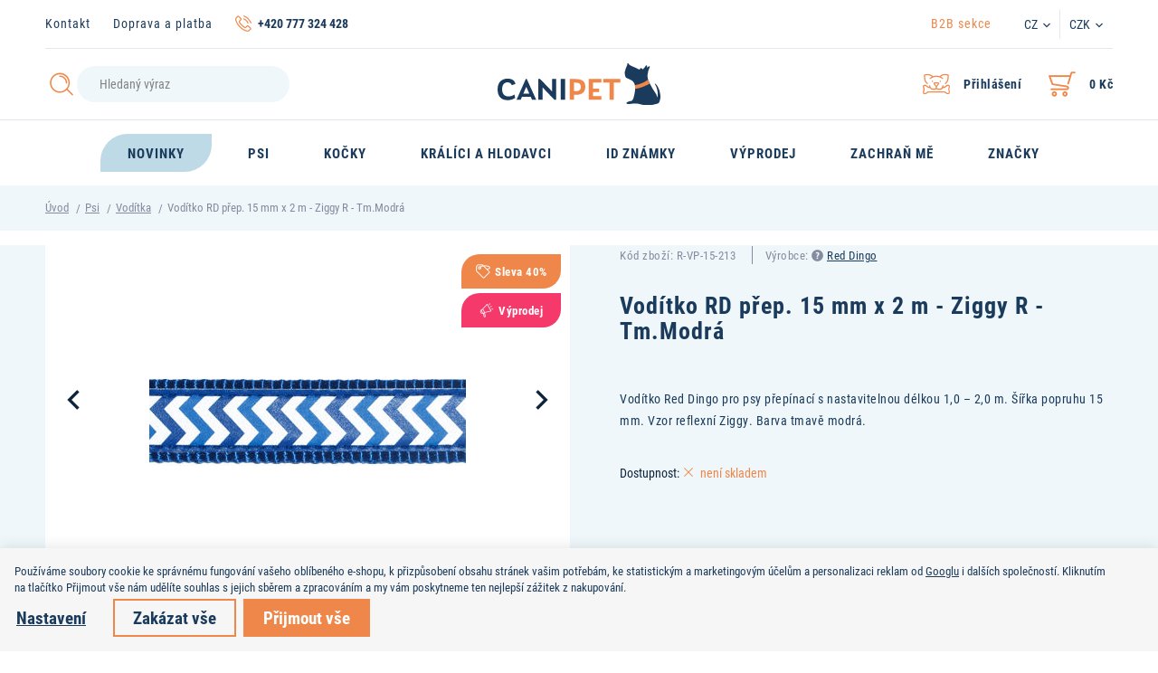

--- FILE ---
content_type: text/html; charset=UTF-8
request_url: https://www.canipet.cz/voditko-rd-prep-15-mm-x-2-m-ziggy-r-tm-modra_z3139/
body_size: 15512
content:
<!DOCTYPE html>

<html class="no-js lang-cs" lang="cs">
<head>
   
      <meta charset="utf-8">
      
                     <meta name="viewport" content="width=device-width, initial-scale=1">
               
      <meta http-equiv="X-UA-Compatible" content="IE=edge">
      <title>Vodítko RD přep. 15 mm x 2 m - Ziggy R - Tm.Modrá - Canipet.cz</title>
      
         
   <link rel="stylesheet" href="https://use.typekit.net/cgc8zxm.css">

         
            <link rel="stylesheet" href="/web/build/app.e128d5c9.css">
         
    <link rel="stylesheet" href="/web/build/product.0d616791.css">

      
    
       <meta property="og:title" content="Vodítko RD přep. 15 mm x 2 m - Ziggy R - Tm.Modrá - Canipet.cz">
       <meta property="og:image" content="https://www.canipet.cz//templates/images/share/facebook_share.jpg">
       <meta property="og:url" content="https://www.canipet.cz/voditko-rd-prep-15-mm-x-2-m-ziggy-r-tm-modra_z3139/">
       <meta property="og:type" content="website">
       <meta property="og:description" content="Prodej kvalitních a originálních chovatelských potřeb pro psy a kočky. Zastupujeme značky Red Dingo, Chuckit, Dokas, Pets Nature, Earth Rated, Bunny Nature. Vše rychlé a online.">
       <meta property='og:site_name' content='Chovatelské potřeby - Canipet.cz'>
       <meta property="og:locale" content="cs_CZ">
    
   <link rel="apple-touch-icon" sizes="144x144" href="/templates/images/share/apple-touch-icon.png">
   <link rel="icon" type="image/png" sizes="32x32" href="/templates/images/share/favicon-32x32.png">
   <link rel="icon" type="image/png" sizes="16x16" href="/templates/images/share/favicon-16x16.png">
   <link rel="manifest" href="/templates/images/share/site.webmanifest">
   <meta name="msapplication-TileColor" content="#da532c">
   <meta name="theme-color" content="#ffffff">
   <meta name="google-site-verification" content="">


      <script src="/common/static/js/sentry-6.16.1.min.js"></script>

<script>
   Sentry.init({
      dsn: 'https://bdac53e35b1b4424b35eb8b76bcc2b1a@sentry.wpj.cz/9',
      allowUrls: [
         /www\.canipet\.cz\//
      ],
      denyUrls: [
         // Facebook flakiness
         /graph\.facebook\.com/i,
         // Facebook blocked
         /connect\.facebook\.net\/en_US\/all\.js/i,
         // Chrome extensions
         /extensions\//i,
         /^chrome:\/\//i,
         /kupshop\.local/i
      ],
      beforeSend(event) {
         if (!/FBA[NV]|PhantomJS|SznProhlizec/.test(window.navigator.userAgent)) {
            return event;
         }
      },
      ignoreErrors: [
         // facebook / ga + disabled cookies
         'fbq is not defined',
         'Can\'t find variable: fbq',
         '_gat is not defined',
         'AW is not defined',
         'Can\'t find variable: AW',
         'url.searchParams.get', // gtm koza
         // localstorage not working in incoginto mode in iOS
         'The quota has been exceeded',
         'QuotaExceededError',
         'Undefined variable: localStorage',
         'localStorage is null',
         'The operation is insecure',
         "Failed to read the 'localStorage'",
         "gtm_",
         "Can't find variable: glami",
      ]
   });

   Sentry.setTag("web", "prod_canipet_db");
   Sentry.setTag("wbpck", 1);
   Sentry.setTag("adm", 0);
   Sentry.setTag("tpl", "k");
   Sentry.setTag("sentry_v", "6.16.1");
</script>

      <script>
   window.wpj = window.wpj || {};
   wpj.onReady = wpj.onReady || [];
   wpj.jsShop = wpj.jsShop || {events:[]};

   window.dataLayer = window.dataLayer || [];
   function gtag() {
      window.dataLayer.push(arguments);
   }
   window.wpj.cookie_bar_send = true;

   wpj.getCookie = (sKey) => decodeURIComponent(
      document.cookie.replace(
         new RegExp(
            '(?:(?:^|.*;)\\s*' +
            encodeURIComponent(sKey).replace(/[\-\.\+\*]/g, '\\$&') +
            '\\s*\\=\\s*([^;]*).*$)|^.*$'
         ),
         '$1'
      )
   ) || null;

      var consents = wpj.getCookie('cookie-bar')?.split(',');

   if (!(consents instanceof Array)){
      consents = [];
   }

   consents_fields = {
      ad_storage: consents.includes('ad_storage') ? 'granted' : 'denied',
      ad_user_data: consents.includes('ad_storage') ? 'granted' : 'denied',
      ad_personalization: consents.includes('ad_storage') ? 'granted' : 'denied',
      personalization_storage: consents.includes('personalization_and_functionality_storage') ? 'granted' : 'denied',
      functionality_storage: 'granted',
      analytics_storage: consents.includes('analytics_storage') ? 'granted' : 'denied',
   };
   gtag('consent', 'default', consents_fields);

   gtag("set", "ads_data_redaction", true);

   dataLayer.push({
      'event': 'defaultConsent',
      'consents' : consents_fields,
      'version': 'v0'
   });
   </script>

<script>
   wpj.data = wpj.data || { };

      wpj.data.instagram = true;
   
   

   

   
</script>


   <!-- Facebook Pixel Code -->
   <script>
      
      !function(f,b,e,v,n,t,s)
      {if(f.fbq)return;n=f.fbq=function(){n.callMethod?
              n.callMethod.apply(n,arguments):n.queue.push(arguments)};
         if(!f._fbq)f._fbq=n;n.push=n;n.loaded=!0;n.version='2.0';
         n.queue=[];}(window,document,'script',
              'https://connect.facebook.net/en_US/fbevents.js');
   </script>
         <noscript>
         <img height="1" width="1" alt=""
              src="https://www.facebook.com/tr?id=173880173568783&ev=PageView&noscript=1"/>
      </noscript>
      <!-- End Facebook Pixel Code -->

      
         <meta name="author" content="Canipet.cz">
      

      <meta name="web_author" content="wpj.cz">

      
         <meta name="description" content="Vodítko Red Dingo pro psy přepínací s nastavitelnou délkou 1,0 – 2,0 m. Šířka popruhu 15 mm. Vzor reflexní Ziggy. Barva tmavě modrá.">
      
      
                     <meta name="robots" content="noindex, nofollow">
               
                      

            
      
         <link rel="shortcut icon" href="/templates/images/favicon.ico">
      

      <link rel="Contents" href="/mapa-stranek/" type="text/html">
      <link rel="Search" href="/vyhledavani/" type="text/html">

               <meta name="google-site-verification" content="">
      
      
      
      
                  <script async src="https://www.googletagmanager.com/gtag/js?id=G-1F0NXENBBR"></script>
         <script>
         gtag('js', new Date());
      </script>
   
   <script>
      <!-- Global site tag (gtag.js) - Google Analytics 4 -->
      gtag('config', 'G-1F0NXENBBR');
   </script>

   <script>
   <!-- Global site tag (gtag.js) - Google Adwords -->
      gtag('config', 'AW-863565255');
   </script>
            

   

              
</head>

<body>






    
            
            
            
    <div class="added-to-cart-wrapper">
   <div data-template="added-to-cart">
      <div class="focus added-to-cart">
         <div class="focus-dialog">
            <div class="focus-content">
               <a href="#" class="focus-close fc icons_close" data-focus="close" data-remove></a>

               <div class="cart-focus-content col-xs-12">
                  <div class="row">
                     <div class="col-sm-5 hidden-xs-down p-y-3 left-part">
                        <a href="" class="product-image" data-link-placeholder="link">
                           <img src="/data/tmp/2/0/0_2.jpg?_1" alt="" class="img-responsive" data-template-placeholder="img">
                        </a>
                     </div>
                     <div class="col-sm-7 col-xs-12 p-y-3 right-part">
                        <h2>Do košíku bylo přidáno</h2>
                        <a href="" data-template-placeholder="title" class="product-link" data-link-placeholder="link"></a>
                        <span class="variation" data-template-placeholder="variation"></span>
                        <span class="pieces" data-template-placeholder="pieces"></span>
                        <strong class="price" data-template-placeholder="price"></strong>
                     </div>
                     <div class="buttons">
                        <div class="col-sm-5 left-part">
                           <a href="#" class="btn btn-secondary btn-left" data-remove>Zpět k nákupu</a>
                        </div>
                        <div class="col-sm-7 right-part">
                           <a href="/kosik/" class="btn btn-primary btn-right">Přejít do košíku</a>
                        </div>
                     </div>
                  </div>
               </div>

            </div>
         </div>
      </div>
   </div>
</div>

<script>
   function showAddedToCart(placeholders)
   {
      var $template = $('[data-template="added-to-cart"]');
      var $message = $template.clone().attr('data-template', null);

      $message.insertBefore($template);

      for (var name in placeholders){
         if(name == 'img')
            $message.find('[data-template-placeholder="'+name+'"]').attr('src', placeholders[name]);
         else if(name == 'link')
            $message.find('[data-link-placeholder="'+name+'"]').attr('href', placeholders[name]);
         else if(name == 'title'){
            $message.find('[data-template-placeholder="'+name+'"]').html(placeholders[name]);
            $message.find('[data-template-placeholder="img"]').attr('alt', placeholders[name]);
         }
         else
            $message.find('[data-template-placeholder="'+name+'"]').html(placeholders[name]);
      }

      $message.find('.added-to-cart').focus().focus('show');

      $message.on('click', '[data-remove]', function(e){
         e.preventDefault();
         $message.transit({
            'max-height': 0,
            'opacity': 0
         }, function () {
            $message.focus().focus('hide');
            $message.remove();
         });
         return false;
      });
   }
</script>
    <div class="focus focus-login" id="login"  role="dialog" aria-modal="true" aria-labelledby="focus-title" tabindex="-1">
   <div class="focus-dialog">       <div class="focus-content">
         
            
            <div class="focus-header">
               <span class="title" id="focus-title"></span>

               <a href="#" class="focus-close" data-focus="close">
                  <span>zavřít</span> <span class="fc lightbox_close"></span>
               </a>
            </div>
            
            
           <form method="post" action="/prihlaseni/">

          <img src="/templates/images/logo.svg" class="img-responsive logo" width="134">

          <h3 class="text-center">Přihlášení</h3>

          <div class="form-group">
             <input type="email" name="login" id="log-login-focus" value="" placeholder="E-mail" class="form-control">
          </div>
          <div class="form-group m-b-2">
             <input type="password" name="password" id="log-password-focus" value="" placeholder="Heslo" class="form-control">
          </div>
          <div class="text-center">
             <input type="hidden" name="url" value="/voditko-rd-prep-15-mm-x-2-m-ziggy-r-tm-modra_z3139/">
             <input class="btn btn-primary btn-block" type="submit" value="Přihlásit se" name="Submit">
          </div>
       </form>
       <div class="bottom-text">
          <p><a href="/prihlaseni-heslo/">Zapomněli jste heslo?</a></p>
          <p>Jste tu poprvé? <a href="/registrace/">Zaregistrujte se</a>.</p>
       </div>
    
         
      </div>
   </div>
</div>
    

    
        <div class="container hidden-sm-down">
           <div class="header-top">
              <div class="">
                  

   <ul class="list-unstyled">
   	         <li class="">
            <a href="/kontakt" title="Kontakt" >Kontakt</a>
         </li>
               <li class="">
            <a href="/doprava-a-platba/" title="Doprava a platba" >Doprava a platba</a>
         </li>
         </ul>


                 <p class="fc icons_phone"><strong>+420 777 324 428</strong></p>
              </div>
              <div class="">
                 <ul class="list-unstyled">
                    <li>
                       <a href="/velkoobchod" class="b2b-link">B2B sekce</a>
                    </li>
                 </ul>

                 <div class="header-localize">
                    <span class="localize-trigger">CZ</span>
                     <ul>
                                                    <li><a href="https://www.canipet.eu/">EN</a></li>
                                            </ul>
                 </div>
                 <div class="header-localize">
                    <span class="localize-trigger">CZK</span>
                    <ul>
                                                                                                                                    <li><a href="/mena/EUR/" title="Euro">EUR</a></li>
                                                                                                            <li><a href="/mena/HUF/" title="Maďarský forint">HUF</a></li>
                                                                                                            <li><a href="/mena/PLN/" title="Polský zlotý">PLN</a></li>
                                                                       </ul>
                 </div>
              </div>
           </div>
        </div>
        <header>
           <div class="container">
              <div class="row flex-row">
                 <div class="col-md-5 hidden-sm-down z-index-1">
                     <form method="get" action="/vyhledavani/" class="form search header-search-form" id="sf">
   <div class="header-search-inner">
      <button name="submit" type="submit" value="Hledat" class="btn fc icons_search btn-main-search"></button>
      <input type="text" name="search" value="" maxlength="100" class="form-control autocomplete-control"
             placeholder="Hledaný výraz" id="search" autocomplete="off" data-search-input>
   </div>
</form>

<script id="productSearch" type="text/x-dot-template">
      <div class="container">
      
      {{? it.items.Produkty || it.items.Kategorie || it.items.Vyrobci || it.items.Clanky }}

      {{? it.items.Produkty }}
      <div class="autocomplete-products">
         
         <h4>Zboží</h4>
         
         <ul>
            {{~it.items.Produkty.items :item :index}}
            <li data-autocomplete-item="product">
               <a href="/presmerovat/?type=product&id={{=item.id}}">
                  {{? item.image }}
                  <img src="{{=item.image}}" alt="{{=item.label}}">
                  {{??}}
                  <img src="/templates/images/no-img.jpg" alt="{{=item.label}}">
                  {{?}}
                  <span>{{=item.label}}</span>
               </a>
            </li>
            {{~}}
         </ul>
         
         <div class="ac-showall" data-autocomplete-item="show-all">
            <a href="" class="btn btn-primary">Zobrazit všechny výsledky</a>
         </div>
         
      </div>
   {{?}}

      <div class="autocomplete-side">
         {{? it.items.Kategorie }}
         <div class="ac-categories">
            
            <h4>Kategorie</h4>
            
            <ul>
               {{~it.items.Kategorie.items :item :index}}
               <li data-autocomplete-item="section">
                  <a href="/presmerovat/?type=category&id={{=item.id}}">{{=item.label}}</a>
               </li>
               {{~}}
            </ul>
         </div>
         {{?}}

         {{? it.items.Vyrobci }}
         <div class="ac-producers">
            <h4>Značky</h4>
            <ul>
               {{~it.items.Vyrobci.items :item :index}}
               <li data-autocomplete-item="section">
                  <a href="/presmerovat/?type=producer&id={{=item.id}}">{{=item.label}}</a>
               </li>
               {{~}}
            </ul>
         </div>
         {{?}}

         {{? it.items.Clanky }}
         <div class="autocomplete-categories">
            <h4>Články</h4>
            <ul>
               {{~it.items.Clanky.items :item :index}}
               <li data-autocomplete-item="section">
                  <a href="/presmerovat/?type=article&id={{=item.id}}">{{=item.label}}</a>
               </li>
               {{~}}
            </ul>
         </div>
         {{?}}

         
      </div>

   {{??}}
      <div class="autocomplete-noresult">
         <p>
            
            Žádný výsledek
            
         </p>
      </div>
      {{?}}
      
   </div>
</script>


<script>
   
   wpj.onReady.push(function() {
      $('[data-search-input]').productSearch({
         preload: "/_shop/search-preload/"
      });
   });
   
</script>

<script>
   wpj.onReady.push(function(){
      $('#search').productSearch({ jumpToProduct: false });
   });
</script>

                 </div>
                 <div class="col-md-2 col-sm-6 col-xs-5">
                    <a href="/" title="Chovatelské potřeby - Canipet.cz" class="logo">
                       <img src="/templates/images/logo.svg" class="img-responsive" alt="Chovatelské potřeby - Canipet.cz">
                    </a>
                 </div>
                 <div class="col-md-5 col-sm-6 col-xs-7">
                    <div class="header-customer">
                       <div class="header-menu-trigger hidden-md-up" data-burger>
                          <a href="" class="header-main-link toggle-menu">
                             <i class="menu-hamburger">
                                <span class="menu-hamburger-inner"></span>
                             </i>
                          </a>
                       </div>

                        <div class="header-cart ">
   <a data-reload="cart-info" class="header-main-link" data-header-cart-link title="Košík">
      <i class="fc icons_cart">
         <span>
            <span class="hidden">0</span>
         </span>
      </i>
      <strong>
                        0 Kč
                </strong>

       
          </a>
</div>


                       <div class="header-login cart-signin">
                          <a href="/ucet/" class="header-main-link" data-login-link>
                             <i class="fc icons_user"></i>
                                                               <strong>Přihlášení</strong>
                                                        </a>
                       </div>
                       <div class="header-search hidden-md-up">
                          <a class="header-main-link" href="/vyhledavani/" data-search title="Vyhledávání">
                             <i class="fc icons_search"></i>
                          </a>
                       </div>
                    </div>
                 </div>
              </div>
           </div>
        </header>

        
               <div class="header-sections">
      <div class="container container-flex">
         <ul class="header-sections-menu list-unstyled">
                                                                                                          <li class="section_1533 header-sections-menu-item">
                       <a href="/novinky_k1533/" class="header-sections-menu-link">
                          <span>Novinky</span>
                       </a>
                    </li>
                                                                   <li class="section_1518 header-sections-menu-item">
                       <a href="/chovatelske-potreby-pro-psy_k1518/" class="header-sections-menu-link">
                          <span>Psi</span>
                       </a>
                    </li>
                                                                   <li class="section_1530 header-sections-menu-item">
                       <a href="/chovatelske-potreby-pro-kocky_k1530/" class="header-sections-menu-link">
                          <span>Kočky</span>
                       </a>
                    </li>
                                                                   <li class="section_1512 header-sections-menu-item">
                       <a href="/chovatelske-potreby-pro-kraliky-a-hlodavce_k1512/" class="header-sections-menu-link">
                          <span>Králíci a hlodavci</span>
                       </a>
                    </li>
                                                                   <li class="section_1531 header-sections-menu-item">
                       <a href="/identifikacni-znamky-pro-psy_k1531/" class="header-sections-menu-link">
                          <span>ID známky</span>
                       </a>
                    </li>
                                                                   <li class="section_1534 header-sections-menu-item">
                       <a href="/vyprodej-chovatelskych-potreb_k1534/" class="header-sections-menu-link">
                          <span>Výprodej</span>
                       </a>
                    </li>
                                                                   <li class="section_1557 header-sections-menu-item">
                       <a href="/zachran-me_k1557/" class="header-sections-menu-link">
                          <span>Zachraň mě</span>
                       </a>
                    </li>
                                          <li class="section_brands header-sections-menu-item">
               <a href="/znacky/" class="header-sections-menu-link">
                  <span>Značky</span>
               </a>
            </li>
         </ul>
      </div>
   </div>

        
    

    
       <div class="breadcrumbs bg-alt">
          <div class="container">
              
   <div class="row">
      <div class="col-xs-12">
         <ul class="breadcrumb">
                                             <li><a href="/">Úvod</a></li>
                                                               <li><a href="/chovatelske-potreby-pro-psy_k1518/">Psi</a></li>
                                                               <li><a href="/chovatelske-potreby-pro-psy_k1518/voditka-pro-psy_k1525/">Vodítka</a></li>
                                                               <li class="active">Vodítko RD přep. 15 mm x 2 m - Ziggy R - Tm.Modrá</li>
                                       </ul>
      </div>
   </div>
          </div>
       </div>
    

   <div class="pos-rel oc-w search-wrap">
      <div class="header-search-offcanvas">
         <div class="container">
             <form method="get" action="/vyhledavani/" class="form search display-table">
   <div class="display-cell pos-rel">
      <input type="text" name="search" value="" maxlength="100" class="form-control autocomplete-control" placeholder="Hledaný výraz"
             id="search-resp" autocomplete="off" data-search-input>
      <script id="productSearch" type="text/x-dot-template">
          
             {{? it.items.Produkty || it.items.Kategorie || it.items.Vyrobci }}

          <div class="ac-side">
             {{? it.items.Vyrobci }}
             <div class="ac-categories">
                <h5>Výrobci</h5>
                <ul>
                   {{~it.items.Vyrobci.items :item :index}}
                   <li data-autocomplete-item="section">
                      <a href="/launch.php?s=redir&type=producer&id={{=item.id}}">{{=item.label}}</a>
                   </li>
                   {{~}}
                </ul>
             </div>
             {{?}}

             {{? it.items.Kategorie }}
             <div class="ac-categories">
                <h5>Kategorie</h5>
                <ul>
                   {{~it.items.Kategorie.items :item :index}}
                   <li data-autocomplete-item="section">
                      <a href="/launch.php?s=redir&type=category&id={{=item.id}}">{{=item.label}}</a>
                   </li>
                   {{~}}
                </ul>
             </div>
             {{?}}

             {{? it.items.Produkty }}
             <div class="ac-products">
                <h5>Produkty</h5>
                <ul>
                   {{~it.items.Produkty.items :item :index}}
                   <li data-autocomplete-item="product">
                      <a href="/launch.php?s=redir&type=product&id={{=item.id}}">
                         {{? item.image }}
                         <img src="{{=item.image}}" alt="{{=item.label}}">
                         {{??}}
                         <img src="/templates/images/no-img.jpg" alt="{{=item.label}}">
                         {{?}}
                         <span>{{=item.label}}</span>
                         <strong>{{=item.price}}</strong>
                      </a>
                   </li>
                   {{~}}
                </ul>
             </div>
             {{?}}
          </div>

          <div class="ac-showall" data-autocomplete-item="show-all">
             <a href="" class="btn btn-primary btn-sm">Zobrazit všechny produkty</a>
             <div class="clearfix"></div>
          </div>

             {{??}}
          <div class="p-a-1">

          </div>
             {{?}}
          
      </script>
   </div>

   <div class="display-cell">
      <button name="submit" type="submit" value="Hledat" class="btn btn-secondary btn-search btn-block">Hledat</button>
   </div>

   <div class="display-cell">
      <button class="search-toggle" data-search><i class="fc icons_close"></i></button>
   </div>


</form>


<script>
   wpj.onReady.push(function() {
      $('#search-resp').productSearch({
         jumpToProduct: false,
          preload: "/_shop/search-preload/"      });
   });
</script>

         </div>
      </div>
   </div>

     <div class="navigation" data-navigation><div class="scrollbar"><ul class="ul-navigation-resp list-unstyled"><li class="nav-item nav-item-1556 "><a href="/akce_k1556/"> Akce </a></li><li class="nav-item nav-item-1533 "><a href="/novinky_k1533/"> Novinky </a></li><li class="nav-item nav-item-1518 has-submenu"><label for="id-1518" class="toggle-sub">Psi</label><input type="checkbox" name="nav" id="id-1518" class="sub-nav-check sub-nav-check-1518"><ul id="id-1518-sub" class="sub-nav scrollbar"><li class="sub-heading"><label for="id-1518" class="toggle back" title="Back">zpět</label></li><li class="sub-heading"><a href="/chovatelske-potreby-pro-psy_k1518/"> Vše v kategorii Psi </a></li><li class="nav-item nav-item-1519 "><a href="/chovatelske-potreby-pro-psy_k1518/dentalni-pece-pro-psy_k1519/"> Dentální péče </a></li><li class="nav-item nav-item-1520 "><a href="/chovatelske-potreby-pro-psy_k1518/hracky-pro-psy_k1520/"> Hračky </a></li><li class="nav-item nav-item-1521 "><a href="/chovatelske-potreby-pro-psy_k1518/krmivo-pro-psy_k1521/"> Krmivo </a></li><li class="nav-item nav-item-1546 "><a href="/chovatelske-potreby-pro-psy_k1518/misky-pro-psy_k1546/"> Misky </a></li><li class="nav-item nav-item-1524 "><a href="/chovatelske-potreby-pro-psy_k1518/obojky-pro-psy_k1524/"> Obojky </a></li><li class="nav-item nav-item-1523 "><a href="/chovatelske-potreby-pro-psy_k1518/pamlsky-pro-psy_k1523/"> Pamlsky </a></li><li class="nav-item nav-item-1527 "><a href="/chovatelske-potreby-pro-psy_k1518/pelisky-pro-psy_k1527/"> Pelíšky </a></li><li class="nav-item nav-item-1526 "><a href="/chovatelske-potreby-pro-psy_k1518/postroje-pro-psy_k1526/"> Postroje </a></li><li class="nav-item nav-item-1525 "><a href="/chovatelske-potreby-pro-psy_k1518/voditka-pro-psy_k1525/"> Vodítka </a></li><li class="nav-item nav-item-1529 "><a href="/chovatelske-potreby-pro-psy_k1518/sacky-a-zasobniky-na-sacky_k1529/"> Sáčky a zásobníky na sáčky </a></li><li class="nav-item nav-item-1528 "><a href="/chovatelske-potreby-pro-psy_k1518/sampony-pro-psy_k1528/"> Šampony </a></li><li class="nav-item nav-item-1541 "><a href="/chovatelske-potreby-pro-psy_k1518/ostatni-potreby-pro-psy_k1541/"> Ostatní </a></li><li class="nav-item nav-item-brands"><a href="/znacky/"> Značky </a></li></ul></li><li class="nav-item nav-item-1530 has-submenu"><label for="id-1530" class="toggle-sub">Kočky</label><input type="checkbox" name="nav" id="id-1530" class="sub-nav-check sub-nav-check-1530"><ul id="id-1530-sub" class="sub-nav scrollbar"><li class="sub-heading"><label for="id-1530" class="toggle back" title="Back">zpět</label></li><li class="sub-heading"><a href="/chovatelske-potreby-pro-kocky_k1530/"> Vše v kategorii Kočky </a></li><li class="nav-item nav-item-1538 "><a href="/chovatelske-potreby-pro-kocky_k1530/hracky-pro-kocky_k1538/"> Hračky </a></li><li class="nav-item nav-item-1537 "><a href="/chovatelske-potreby-pro-kocky_k1530/krmivo-pro-kocky_k1537/"> Krmivo </a></li><li class="nav-item nav-item-1552 "><a href="/chovatelske-potreby-pro-kocky_k1530/misky-pro-kocky_k1552/"> Misky </a></li><li class="nav-item nav-item-1535 "><a href="/chovatelske-potreby-pro-kocky_k1530/obojky-pro-kocky_k1535/"> Obojky </a></li><li class="nav-item nav-item-1536 "><a href="/chovatelske-potreby-pro-kocky_k1530/postroje-pro-kocky_k1536/"> Postroje </a></li><li class="nav-item nav-item-1539 "><a href="/chovatelske-potreby-pro-kocky_k1530/pamlsky-pro-kocky_k1539/"> Pamlsky </a></li><li class="nav-item nav-item-1545 "><a href="/chovatelske-potreby-pro-kocky_k1530/sampony-pro-kocky_k1545/"> Šampony pro kočky </a></li><li class="nav-item nav-item-brands"><a href="/znacky/"> Značky </a></li></ul></li><li class="nav-item nav-item-1512 has-submenu"><label for="id-1512" class="toggle-sub">Králíci a hlodavci</label><input type="checkbox" name="nav" id="id-1512" class="sub-nav-check sub-nav-check-1512"><ul id="id-1512-sub" class="sub-nav scrollbar"><li class="sub-heading"><label for="id-1512" class="toggle back" title="Back">zpět</label></li><li class="sub-heading"><a href="/chovatelske-potreby-pro-kraliky-a-hlodavce_k1512/"> Vše v kategorii Králíci a hlodavci </a></li><li class="nav-item nav-item-1513 "><a href="/chovatelske-potreby-pro-kraliky-a-hlodavce_k1512/podestylka-pro-kraliky-a-hlodavce_k1513/"> Podestýlka </a></li><li class="nav-item nav-item-1514 "><a href="/chovatelske-potreby-pro-kraliky-a-hlodavce_k1512/seno-pro-kraliky-a-hlodavce_k1514/"> Seno </a></li><li class="nav-item nav-item-1515 "><a href="/chovatelske-potreby-pro-kraliky-a-hlodavce_k1512/krmivo-pro-kraliky-a-hlodavce_k1515/"> Krmivo </a></li><li class="nav-item nav-item-1516 "><a href="/chovatelske-potreby-pro-kraliky-a-hlodavce_k1512/pamlsky-pro-kraliky-a-hlodavce_k1516/"> Pamlsky </a></li><li class="nav-item nav-item-1517 "><a href="/chovatelske-potreby-pro-kraliky-a-hlodavce_k1512/susene-bylinky-pro-kraliky-a-hlodavce_k1517/"> Bylinky </a></li><li class="nav-item nav-item-brands"><a href="/znacky/"> Značky </a></li></ul></li><li class="nav-item nav-item-1531 "><a href="/identifikacni-znamky-pro-psy_k1531/"> ID známky </a></li><li class="nav-item nav-item-1534 "><a href="/vyprodej-chovatelskych-potreb_k1534/"> Výprodej </a></li><li class="nav-item nav-item-1557 "><a href="/zachran-me_k1557/"> Zachraň mě </a></li><li class="nav-item nav-item-brands"><a href="/znacky/"> Značky </a></li><li class="classic-item"><a href="/kontakt" class="" >Kontakt</a></li><li class="classic-item"><a href="/doprava-a-platba/" class="" >Doprava a platba</a></li><li class="resp-localize"><ul><li><a href="https://www.canipet.cz/" class="active">CZ</a></li><li><a href="https://www.canipet.eu/">EN</a></li></ul><ul><li><a href="/mena/CZK/" title="Česká koruna" class="active">CZK</a></li><li><a href="/mena/EUR/" title="Euro">EUR</a></li><li><a href="/mena/HUF/" title="Maďarský forint">HUF</a></li><li><a href="/mena/PLN/" title="Polský zlotý">PLN</a></li></ul></li></ul></div></div><div class="menu-focus"></div> 


           <script type="text/javascript">
          wpj.onReady.push(function(){
             $(".nav-item-0").addClass("active");
             $(".sub-nav-check-0").prop("checked",true);
                           $(".nav-item-1518").addClass("active");
             $(".sub-nav-check-1518").prop("checked",true);
                           $(".nav-item-1525").addClass("active");
             $(".sub-nav-check-1525").prop("checked",true);
                        });
       </script>
    

    

   <p class="text-center"></p>
 
   <main class="product-detail">
      <div class="product-detail-top">
         <div class="container">
            <div class="row">
               <div class="col-lg-6 col-xs-12 pull-right product-detail-heading">
                  <p>
                      <span>Kód zboží:&nbsp;<span data-product-code>R-VP-15-213</span></span>                      <span>Výrobce: 

<i class="product-producer-tooltip">
   <span class="wpj-tooltip"> 
         <span>Výrobce</span><br>
      <span>Red Dingo Austria GmbH</span><br>
      <span>
         Austrasse 30, 6832 Sulz, Austria
      </span><br>
      <span>admin@reddingo.com</span><br>
      <span>https://reddingo.eu/</span>
   
   
   </span>
</i>
 <a href="/red-dingo_v19/">Red Dingo</a></span>                  </p>
                  <h1 class="h3">Vodítko RD přep. 15 mm x 2 m - Ziggy R - Tm.Modrá</h1>
               </div>
               <div class="col-lg-6 col-xs-12">
                  <div class="bg-body product-detail-left-side">
                     <div class="product-detail-image">
                                                     <span class="flags flags-product">
                                                                     <span class="flag flag-discount">Sleva&nbsp;40%</span>
                                                                                                    <span class="flag flag-sale">Výprodej</span>
                                                                                                                                                                                          </span>
                         
                         <div class="product-owl-gallery product-gallery" id="product-gallery">
           <a href="/data/tmp/0/5/21305_0.jpg?1636124238_1" title="" data-photo-position="0">
          <img src="/data/tmp/3/5/21305_3.jpg?1636124238_1" data-src-alt="/data/tmp/4/5/21305_4.jpg?1636124238_1" alt="Vodítko RD přep. 15 mm x 2 m - Ziggy R - Tm.Modrá" class="img-responsive">
       </a>
                           <a href="/data/tmp/0/6/21306_0.jpg?1636124238_1" title="" data-photo-position="1">
              <img src="/data/tmp/3/6/21306_3.jpg?1636124238_1" data-src-alt="/data/tmp/4/6/21306_4.jpg?1636124238_1" alt="Vodítko RD přep. 15 mm x 2 m - Ziggy R - Tm.Modrá" class="img-responsive">
           </a>
            </div>
                     </div>
                      <div class="product-links">
           <a class="fc icons_paw cart-signin" href="/launch.php?s=favorite&amp;IDp=3139"
          title="Přidat mezi oblíbené">Přidat do oblíbených</a>
       <a href="" data-focus-btn="product-inquiry" class="fc icons_inquiry">Dotaz na produkt</a>
    
       <a href="http://www.facebook.com/sharer/sharer.php?u=https://www.canipet.cz/voditko-rd-prep-15-mm-x-2-m-ziggy-r-tm-modra_z3139/&title=Vodítko%20RD%20přep.%2015%20mm%20x%202%20m%20-%20Ziggy%20R%20-%20Tm.Modrá" class="fc icons_facebook" target="_blank">FB - to se mi líbí</a>
</div>                  </div>
               </div>
               <div class="col-lg-6 col-xs-12 pull-right">
                  <p class="perex">Vodítko Red Dingo pro psy přepínací s nastavitelnou délkou 1,0 – 2,0 m. Šířka popruhu 15 mm. Vzor reflexní Ziggy. Barva tmavě modrá.</p>

                   
                  



<div class="product-availability-wrapper">
   <div class="product-availability">
       Dostupnost: <span
              class="product-delivery product-delivery--1" data-deliverytime>není skladem</span>
   </div>
    </div>

                   
                       


                   

               </div>
            </div>
         </div>
      </div>
      <div class="container">
       
<div class="product-detail-description" id="product-descr">
   <div class="product-detail-content">
      <div class="product-detail-tabs" id="tab-content">
         <ul class="nav nav-tabs" role="tablist">
            <li class="nav-item">
               <a href="#tab-1" class="nav-link active" role="tab" data-toggle="tab" title="Detailní popis">
                  <span class="hidden-sm-down">Detailní popis</span>
                  <span class="hidden-md-up">Popis</span>
                  <i class="fc icons_arrow-right"></i>
               </a>
            </li>
            <li class="nav-item">
               <a href="#tab-2" class="nav-link" role="tab" data-toggle="tab" title="Specifikace">Specifikace<i class="fc icons_arrow-right"></i></a>
            </li>
                     </ul>

         <div class="tab-content">
            <div role="tabpanel" class="tab-pane active" id="tab-1">
               <div class="tab-pane-content">
                  <h2>Vodítko RD přep. 15 mm x 2 m - Ziggy R - Tm.Modrá</h2>
                   <p>Přepínací vodítko Red Dingo. Délka je nastavitelná pomocí dvou karabin v rozmezí 1,0 – 2,0 m. Šířka popruhu 15 mm.<br />
<br />
Vodítka Red Dingo jsou vyrobené z kvalitního nylonového popruhu. Okraje jsou hustě tkané pro ještě větší odolnost vůči oděru.<br />
<br />
Našitá reflexní stuha velmi dobře odráží pouliční světlo, světla aut, cyklistů apod. Při dopadu světla na vodítko dochází k jeho výraznému odrazu od reflexních ploch – kostiček.<br />
<br />
Reflexní řada výrobků Red Dingo výrazně přispívá k bezpečnosti Vašich čtyřnohých kamarádů během Vašich procházek nejen za šera a tmy. S reflexními výrobky Red Dingo budete originální a budete vidět!<br />
<br />
Přepínací vodítka mají dvě karabiny a s jejich pomocí lze délku snadno nastavovat podle potřeby.<br />
<br />
Karabiny Red Dingo patří mezi jedny z nejpevnějších na trhu a díky unikátnímu výměnnému systému je možné obě karabiny snadno vyměnit. Ostatní karabiny ve tvaru psa je možné dokoupit samostatně. Více najdete v kategorii Karabiny.<br />
<br />
Kroužky jsou vyrobené z velmi kvalitní karbonové oceli.<br />
<br />
Zakončení popruhu je pod úhlem 20 stupňů tak, že jsou všechny spoje velice hladké.</p>
               </div>
            </div>
            <div role="tabpanel" class="tab-pane" id="tab-2">
               <div class="tab-pane-content">
                  <table class="param-table">
                                               <tr>
                            <td>Značka</td>
                            <td>Red Dingo</td>
                         </tr>
                                                                     <tr>
                            <td>Kód produktu</td>
                            <td>R-VP-15-213</td>
                         </tr>
                                                                                                   <tr>
                                <td>Barva</td>
                                <td>
                                                                            modrá                                                                    </td>
                             </tr>
                                                                                                       <tr>
                                <td>Velikost</td>
                                <td>
                                                                            S                                                                    </td>
                             </tr>
                                                                                                       <tr>
                                <td>Řada</td>
                                <td>
                                                                            reflexní                                                                    </td>
                             </tr>
                                                                                                       <tr>
                                <td>Materiál</td>
                                <td>
                                                                            nylon                                                                    </td>
                             </tr>
                                                                                                       <tr>
                                <td>Šířka popruhu</td>
                                <td>
                                                                            15 mm                                                                    </td>
                             </tr>
                                                                                                       <tr>
                                <td>Motiv</td>
                                <td>
                                                                            proužky                                                                    </td>
                             </tr>
                                                                                                       <tr>
                                <td>Zvíře</td>
                                <td>
                                                                            pes                                                                    </td>
                             </tr>
                                                                                                       <tr>
                                <td>Typ vodítka</td>
                                <td>
                                                                            přepínací                                                                    </td>
                             </tr>
                                                                                                       <tr>
                                <td>Kategorie výrobku</td>
                                <td>
                                                                            vodítka                                                                    </td>
                             </tr>
                                                                                                                                                                                                                                                                  </table>
               </div>
            </div>

                     </div>
      </div>
   </div>
</div>



          

          <div class="row">
   <div class="col-xs-12">
      <div class="banner-contact-box">
         <p class="advice"><span>Zeptejte se na cokoli</span><br>Poradím nejen s výběrem ale<br> i technickými problémy</p>
            <img src="/templates/images/owner-help.png">
            <p class="contact-info"> Petr Novotný<br> <span class="phone">(+420) 777 324 428 (Po–Pá: 8–16 h)</span><br> <span class="email"><a href="mailto:info@canipet.cz">info@canipet.cz</a></span></p>
      </div>
   </div>
</div>

         
      </div>
   </main>
   <!-- Root element of PhotoSwipe. Must have class pswp. -->
<div class="pswp" tabindex="-1" role="dialog" aria-hidden="true">

   <!-- Background of PhotoSwipe.
        It's a separate element as animating opacity is faster than rgba(). -->
   <div class="pswp__bg"></div>

   <!-- Slides wrapper with overflow:hidden. -->
   <div class="pswp__scroll-wrap">

      <!-- Container that holds slides.
          PhotoSwipe keeps only 3 of them in the DOM to save memory.
          Don't modify these 3 pswp__item elements, data is added later on. -->
      <div class="pswp__container">
         <div class="pswp__item"></div>
         <div class="pswp__item"></div>
         <div class="pswp__item"></div>
      </div>

      <!-- Default (PhotoSwipeUI_Default) interface on top of sliding area. Can be changed. -->
      <div class="pswp__ui pswp__ui--hidden">

         <div class="pswp__top-bar">

            <!--  Controls are self-explanatory. Order can be changed. -->

            <div class="pswp__counter"></div>

            <button class="pswp__button pswp__button--close" title="Close (Esc)"></button>

            <button class="pswp__button pswp__button--share" title="Share"></button>

            <button class="pswp__button pswp__button--fs" title="Toggle fullscreen"></button>

            <button class="pswp__button pswp__button--zoom" title="Zoom in/out"></button>

            <!-- Preloader demo https://codepen.io/dimsemenov/pen/yyBWoR -->
            <!-- element will get class pswp__preloader--active when preloader is running -->
            <div class="pswp__preloader">
               <div class="pswp__preloader__icn">
                  <div class="pswp__preloader__cut">
                     <div class="pswp__preloader__donut"></div>
                  </div>
               </div>
            </div>
         </div>

         <div class="pswp__share-modal pswp__share-modal--hidden pswp__single-tap">
            <div class="pswp__share-tooltip"></div>
         </div>

         <button class="pswp__button pswp__button--arrow--left" title="Previous (arrow left)">
         </button>

         <button class="pswp__button pswp__button--arrow--right" title="Next (arrow right)">
         </button>

         <div class="pswp__caption">
            <div class="pswp__caption__center"></div>
         </div>

      </div>

   </div>

</div>


<script>
   wpjPhotos = [
             {
         src: '/data/tmp/0/5/21305_0.jpg?1636124238_1',
         //msrc: '/data/tmp/3/5/21305_3.jpg?1636124238_1',
         w: 1000,
         h: 750,
      },
                    {
         src: '/data/tmp/0/6/21306_0.jpg?1636124238_1',
         //msrc: '/data/tmp/4/6/21306_4.jpg?1636124238_1',
         w: 1600,
         h: 889,
      },
          ];
</script>


    
    <footer>
       <div class="container">
          <div class="row row-flex">
             <div class="col-lg-7 col-xs-12 footer-menu-wrapper">
                <div class="row">
                    



           <div class="footer-menu col-md-4 col-xs-12">
          <div>
             <h4>Vše o nákupu</h4>
                                
   <ul class="list-unstyled">
                 <li>
             <a href="/doprava-a-platba/" >Doprava a platba</a>
          </li>
                 <li>
             <a href="/reklamace" >Reklamace</a>
          </li>
                 <li>
             <a href="/registrace/" >Registrace</a>
          </li>
          </ul>

                        </div>
       </div>
           <div class="footer-menu col-md-4 col-xs-12">
          <div>
             <h4>E-shop</h4>
                                
   <ul class="list-unstyled">
                 <li>
             <a href="/obchodni-podminky" >Obchodní podmínky</a>
          </li>
                 <li>
             <a href="/zpracovani-osobnich-udaju" >Zásady zprac. os. údajů</a>
          </li>
                 <li>
             <a href="/souhlas-se-zpracovanim-osobnich-udaju" >Souhlas se zpracováním OÚ</a>
          </li>
                 <li>
             <a href="/proc-nakupovat-u-nas" >Proč nakupovat u nás</a>
          </li>
          </ul>

                        </div>
       </div>
           <div class="footer-menu col-md-4 col-xs-12">
          <div>
             <h4>Kontakty</h4>
                                
   <ul class="list-unstyled">
                 <li>
             <a href="/o-nas" >O nás</a>
          </li>
                 <li>
             <a href="/kontakt" >Kontakt</a>
          </li>
                 <li>
             <a href="/velkoobchod" >Velkoobchod</a>
          </li>
          </ul>

                        </div>
       </div>
    
                </div>
             </div>
             <div class="col-lg-3 col-sm-6 col-xs-12">
                <img src="/templates/images/logo-footer.svg" class="img-responsive logo" alt="Chovatelské potřeby - Canipet.cz" width="203">
                 <div class="w-text"><p>(+420) <strong>777 324 428</strong> (Po-Pá: 8-15 h)<br><a href="mailto:info@canipet.cz">info@canipet.cz</a></p></div>
                                     <a href="https://www.facebook.com/canipet.cz/" target="_blank" rel="noreferrer"
                       class="link facebook-link fc icons_facebook">Sledujte nás</a>
                                                    <a href="https://www.instagram.com/canipet_cz/" target="_blank" rel="noreferrer"
                      class="link instagram-link fc icons_instagram">Sledujte nás</a>
                             </div>
             <div class="col-lg-2 col-sm-6 col-xs-12 footer-payments">
                <img src="/templates/images/mastercard.svg" class="img-responsive" alt="MasterCard" width="61">
                <img src="/templates/images/visa.svg" class="img-responsive" alt="Visa" width="61">
                <img src="/templates/images/thepay.svg" class="img-responsive" alt="ThePay" width="61">
             </div>
          </div>
       </div>
    </footer>
    <div class="copyright">
       <div class="container">
          <div class="row">
             <div class="col-md-8 col-xs-12">
                <p>
                   &copy;&nbsp;2026 canipet.cz<span>&nbsp;|&nbsp;</span><a href="" data-cookie-bar="open">Nastavení cookies</a>                </p>
             </div>
             <div class="col-md-4 col-xs-12">
                <p class="text-md-right">
                    Shop máme od&nbsp;<a href="http://www.wpj.cz/" target="_blank">wpj.cz</a>
                </p>
             </div>
          </div>
       </div>
    </div>


    <div class="focus product-inquiry"  id="PLN" role="dialog" aria-modal="true" aria-labelledby="focus-title" tabindex="-1">
   <div class="focus-dialog">       <div class="focus-content">
         
            
            <div class="focus-header">
               <span class="title" id="focus-title"></span>

               <a href="#" class="focus-close" data-focus="close">
                  <span>zavřít</span> <span class="fc lightbox_close"></span>
               </a>
            </div>
            
            
   <h2 class="text-center">Dotaz na výrobek</h2>
   <a href="/formulare/dotaz-na-produkt/?url=https://www.canipet.cz/voditko-rd-prep-15-mm-x-2-m-ziggy-r-tm-modra_z3139/&amp;subject=Vod%C3%ADtko%20RD%20p%C5%99ep.%2015%20mm%20x%202%20m%20-%20Ziggy%20R%20-%20Tm.Modr%C3%A1" data-ondemand>Načíst</a>
   <div data-reload="product_question" class="wrap"></div>

         
      </div>
   </div>
</div>

    
       <script>
      wpj.onReady.push(function() {
         $('.added-to-favorites.focus').focus({
            opened: true,
         });
      });
   </script>



   

<script type="application/ld+json">
{
"@context": "http://schema.org",
"@type": "BreadcrumbList",
"itemListElement": [
                        {
            "@type": "ListItem",
            "position": 1,
            "item": {
               "@id": "https://www.canipet.cz/chovatelske-potreby-pro-psy_k1518/",
               "name": "Psi"
            }
         }
                              , {
            "@type": "ListItem",
            "position": 2,
            "item": {
               "@id": "https://www.canipet.cz/chovatelske-potreby-pro-psy_k1518/voditka-pro-psy_k1525/",
               "name": "Vodítka"
            }
         }
                              , {
            "@type": "ListItem",
            "position": 3,
            "item": {
               "@id": "https://www.canipet.cz/voditko-rd-prep-15-mm-x-2-m-ziggy-r-tm-modra_z3139/",
               "name": "Vodítko RD přep. 15 mm x 2 m - Ziggy R - Tm.Modrá"
            }
         }
                  ]}
</script>





         <div id="cookieBara" class="cookiebara-wrapper cookiebar" style="display: none;"     data-cookiebar-preselect="n">
   <div data-cookie-bar="simple" class="cookiebar-simple">
            
         <p>Používáme soubory cookie ke správnému fungování vašeho oblíbeného e-shopu, k přizpůsobení obsahu stránek vašim potřebám, ke statistickým a marketingovým účelům a personalizaci reklam od <a href="https://business.safety.google/privacy/" target="blank">Googlu</a> i dalších společností. Kliknutím na tlačítko Přijmout vše nám udělíte souhlas s jejich sběrem a zpracováním a my vám poskytneme ten nejlepší zážitek z nakupování.
         </p>
            
                     <div class="cookiebar-btns cookiebar-btns-simple">
               <button data-cookie-bar="details" class="btn cookiebar-more ">Nastavení</button>
                                 <button data-cookie-bar="reject" class="btn btn-secondary">Zakázat vše</button>
                              
                  <button data-cookie-bar="simpleAccept" class="btn btn-primary">Přijmout vše</button>
                           </div>
               
   </div>

   <div data-cookie-bar="advanced" class="cookiebar-advanced">
      <p class="h3">Vaše nastavení souborů cookie</p>
            <p>Zde máte možnost přizpůsobit <a href="/presmerovat/label/cookies_policy/" target="_blank">soubory cookie</a> v souladu s vlastními preferencemi a později podrobněji nastavit nebo kdykoli vypnout v patičce webu.</p>
            <label class="c-input c-checkbox custom-control custom-checkbox disabled">
         <input class="custom-control-input" type="checkbox" checked disabled>
         <span class="c-indicator custom-control-indicator"></span>
         <strong>Nezbytné</strong>
      </label>

      <p>Technické cookies jsou nezbytné pro správné fungování webu a všech funkcí, které nabízí.</p>

      <label class="c-input c-checkbox custom-control custom-checkbox">
         <input class="custom-control-input" type="checkbox" value="personalization_and_functionality_storage" name="social-media">
         <span class="c-indicator custom-control-indicator"></span>
         <strong>Preferenční</strong>
      </label>
      <p>Personalizaci provádíme na základě vámi prohlíženého zboží. Dále pak upravujeme zobrazovaný obsah podle toho, co vás zajímá.</p>

      <label class="c-input c-checkbox custom-control custom-checkbox">
         <input class="custom-control-input" type="checkbox" value="analytics_storage" name="social-media">
         <span class="c-indicator custom-control-indicator"></span>
         <strong>Statistické</strong>
      </label>
      <p>Tyto cookies nám umožňují měření výkonu našeho webu a za pomoci získaných dat pak můžeme zlepšovat zážitek z nakupování našim zákazníkům.</p>

      <label class="c-input c-checkbox custom-control custom-checkbox">
         <input class="custom-control-input" type="checkbox" value="ad_storage" name="social-media">
         <span class="c-indicator custom-control-indicator"></span>
         <strong>Reklamní</strong>
      </label>
      <p>Tyto cookies jsou využívány reklamními a sociálními sítěmi včetně Googlu pro přenos osobních údajů a personalizaci reklam, aby pro vás byly zajímavé.</p>
      
      <div class="cookiebar-btns cookiebar-btns-advanced">
         <button data-cookie-bar="custom" data-cookie-custom="allow-all" class="btn btn-primary">Přijmout vše</button>
         <button data-cookie-bar="advancedAccept" class="btn btn-secondary">Přijmout vybrané</button>
         <button data-cookie-bar="custom" class="btn btn-secondary">Zakázat vše</button>
      </div>
      
   </div>
</div>
   
<!-- Site JS -->

   <script crossorigin="anonymous" src="https://cdnjs.cloudflare.com/polyfill/v3/polyfill.min.js?features=default%2Cfetch%2CIntersectionObserver"></script>



   
      <script src="/web/build/runtime.94420fda.js"></script><script src="/web/build/24.850348c7.js"></script><script src="/web/build/app.48c65a9f.js"></script>
      
      
   
    <script src="/web/build/604.9cc0ff90.js"></script><script src="/web/build/product.bafdd940.js"></script>

   
          
   <script>
      wpj.onReady.processAll();
      
      
   </script>



   



         
    





         <!-- Facebook Pixel Code -->
      <script>
         wpj.onReady.push(function() {
            fbq('consent', 'revoke');
            if (wpj.storage.consents.isEnabled('ad_storage')) {
               fbq('consent', 'grant');
            }
            fbq('init', '173880173568783');
            fbq('track', 'PageView');
         });
      </script>
      <!-- End Facebook Pixel Code -->
   


   


   





   





   
</body>
</html>


--- FILE ---
content_type: text/javascript
request_url: https://www.canipet.cz/web/build/product.bafdd940.js
body_size: 9856
content:
/*! For license information please see product.bafdd940.js.LICENSE.txt */
(self.webpackChunk=self.webpackChunk||[]).push([[956],{6344:function(t,e,i){i(7400),i(696)},156:function(){!function(t){var e='<img class="{class_name}" src="{url}" />';function i(e,i,s,n,r,o){var a=t(i).data("img-src");null!=a&&a>""&&(e=t(e),text=t(i).text(),r=null==r||r,o=o||(r?"chose-image":"chose-image-small"),o=n?o+" rtl":o,s=s.replace("{url}",a).replace("{class_name}",o).replace("{text}",text),e.empty(),n&&r?e.append(s):e.prepend(s))}var s=t.fn.chosen;t.fn.extend({chosen:function(n){n=n||{};s.apply(this,arguments);return this.each((function(){var s=t(this),r=s.data("chosen");s.on("chosen:hiding_dropdown",(function(s,r){for(var o=function(e){for(var i=[],s=t(e.form_field).find("option:selected")||[],n=e.is_multiple?t(e.container).find(".chosen-choices span"):t(e.container).find(".chosen-single span"),r=0;r<s.length;r++)for(var o=0;o<n.length;o++)t(n[o]).text()==t(s[r]).text()&&i.push({span:n[o],option:s[r]});return i}(r.chosen),a=r.chosen.is_rtl,l=r.chosen.is_multiple,h=n.html_template||(a&&l?"{text}"+e:e+"{text}"),c=0;c<o.length;c++)i(o[c].span,o[c].option,h,a,l)})),s.on("chosen:showing_dropdown",(function(s,r){for(var o=(r=r.chosen).form_field.options||[],a=r.is_rtl,l=n.html_template||(a?"{text}"+e:e+"{text}"),h=t(r.container).find(".chosen-drop ul li:not(:has(img))"),c=0;c<h.length;c++){var u=h[c],d=(t(o[c]),t(u).attr("data-option-array-index"));d&&i(u,o[r.results_data[d].options_index],l,a,!0,"chose-image-list")}})),s.on("chosen:ready",(function(t,e){s.trigger("chosen:hiding_dropdown",e)})),s.on("chosen:updated",(function(t){s.trigger("chosen:hiding_dropdown",{chosen:r})})),s.on("chosen:filter",(function(t,e){s.trigger("chosen:showing_dropdown",{chosen:e.chosen})})),void 0!==r&&s.trigger("chosen:hiding_dropdown",{chosen:r})})),t(this)}})}(jQuery)},7416:function(){(function(){var t,e,i,s,n={}.hasOwnProperty;s=function(){function t(){this.options_index=0,this.parsed=[]}return t.prototype.add_node=function(t){return"OPTGROUP"===t.nodeName.toUpperCase()?this.add_group(t):this.add_option(t)},t.prototype.add_group=function(t){var e,i,s,n,r,o;for(e=this.parsed.length,this.parsed.push({array_index:e,group:!0,label:this.escapeExpression(t.label),title:t.title?t.title:void 0,children:0,disabled:t.disabled,classes:t.className}),o=[],s=0,n=(r=t.childNodes).length;s<n;s++)i=r[s],o.push(this.add_option(i,e,t.disabled));return o},t.prototype.add_option=function(t,e,i){if("OPTION"===t.nodeName.toUpperCase())return""!==t.text?(null!=e&&(this.parsed[e].children+=1),this.parsed.push({array_index:this.parsed.length,options_index:this.options_index,value:t.value,text:t.text,html:t.innerHTML,title:t.title?t.title:void 0,selected:t.selected,disabled:!0===i?i:t.disabled,group_array_index:e,group_label:null!=e?this.parsed[e].label:null,classes:t.className,style:t.style.cssText})):this.parsed.push({array_index:this.parsed.length,options_index:this.options_index,empty:!0}),this.options_index+=1},t.prototype.escapeExpression=function(t){var e,i;return null==t||!1===t?"":/[\&\<\>\"\'\`]/.test(t)?(e={"<":"&lt;",">":"&gt;",'"':"&quot;","'":"&#x27;","`":"&#x60;"},i=/&(?!\w+;)|[\<\>\"\'\`]/g,t.replace(i,(function(t){return e[t]||"&amp;"}))):t},t}(),s.select_to_array=function(t){var e,i,n,r,o;for(i=new s,n=0,r=(o=t.childNodes).length;n<r;n++)e=o[n],i.add_node(e);return i.parsed},e=function(){function t(t,e){var i,s;this.form_field=t,this.options=null!=e?e:{},this.label_click_handler=(i=this.label_click_handler,s=this,function(){return i.apply(s,arguments)}),this.is_multiple=this.form_field.multiple,this.set_default_text(),this.set_default_values(),this.setup(),this.set_up_html(),this.register_observers(),this.on_ready()}return t.prototype.set_default_values=function(){var t=this;return this.click_test_action=function(e){return t.test_active_click(e)},this.activate_action=function(e){return t.activate_field(e)},this.active_field=!1,this.mouse_on_container=!1,this.results_showing=!1,this.result_highlighted=null,this.is_rtl=this.options.rtl||/\bchosen-rtl\b/.test(this.form_field.className),this.allow_single_deselect=null!=this.options.allow_single_deselect&&null!=this.form_field.options[0]&&""===this.form_field.options[0].text&&this.options.allow_single_deselect,this.disable_search_threshold=this.options.disable_search_threshold||0,this.disable_search=this.options.disable_search||!1,this.enable_split_word_search=null==this.options.enable_split_word_search||this.options.enable_split_word_search,this.group_search=null==this.options.group_search||this.options.group_search,this.search_contains=this.options.search_contains||!1,this.single_backstroke_delete=null==this.options.single_backstroke_delete||this.options.single_backstroke_delete,this.max_selected_options=this.options.max_selected_options||1/0,this.inherit_select_classes=this.options.inherit_select_classes||!1,this.display_selected_options=null==this.options.display_selected_options||this.options.display_selected_options,this.display_disabled_options=null==this.options.display_disabled_options||this.options.display_disabled_options,this.include_group_label_in_selected=this.options.include_group_label_in_selected||!1,this.max_shown_results=this.options.max_shown_results||Number.POSITIVE_INFINITY,this.case_sensitive_search=this.options.case_sensitive_search||!1,this.hide_results_on_select=null==this.options.hide_results_on_select||this.options.hide_results_on_select},t.prototype.set_default_text=function(){return this.form_field.getAttribute("data-placeholder")?this.default_text=this.form_field.getAttribute("data-placeholder"):this.is_multiple?this.default_text=this.options.placeholder_text_multiple||this.options.placeholder_text||t.default_multiple_text:this.default_text=this.options.placeholder_text_single||this.options.placeholder_text||t.default_single_text,this.default_text=this.escape_html(this.default_text),this.results_none_found=this.form_field.getAttribute("data-no_results_text")||this.options.no_results_text||t.default_no_result_text},t.prototype.choice_label=function(t){return this.include_group_label_in_selected&&null!=t.group_label?"<b class='group-name'>"+t.group_label+"</b>"+t.html:t.html},t.prototype.mouse_enter=function(){return this.mouse_on_container=!0},t.prototype.mouse_leave=function(){return this.mouse_on_container=!1},t.prototype.input_focus=function(t){var e=this;if(this.is_multiple){if(!this.active_field)return setTimeout((function(){return e.container_mousedown()}),50)}else if(!this.active_field)return this.activate_field()},t.prototype.input_blur=function(t){var e=this;if(!this.mouse_on_container)return this.active_field=!1,setTimeout((function(){return e.blur_test()}),100)},t.prototype.label_click_handler=function(t){return this.is_multiple?this.container_mousedown(t):this.activate_field()},t.prototype.results_option_build=function(t){var e,i,s,n,r,o,a;for(e="",n=0,r=0,o=(a=this.results_data).length;r<o&&(s="",""!==(s=(i=a[r]).group?this.result_add_group(i):this.result_add_option(i))&&(n++,e+=s),(null!=t?t.first:void 0)&&(i.selected&&this.is_multiple?this.choice_build(i):i.selected&&!this.is_multiple&&this.single_set_selected_text(this.choice_label(i))),!(n>=this.max_shown_results));r++);return e},t.prototype.result_add_option=function(t){var e,i;return t.search_match&&this.include_option_in_results(t)?(e=[],t.disabled||t.selected&&this.is_multiple||e.push("active-result"),!t.disabled||t.selected&&this.is_multiple||e.push("disabled-result"),t.selected&&e.push("result-selected"),null!=t.group_array_index&&e.push("group-option"),""!==t.classes&&e.push(t.classes),(i=document.createElement("li")).className=e.join(" "),i.style.cssText=t.style,i.setAttribute("data-option-array-index",t.array_index),i.innerHTML=t.search_text,t.title&&(i.title=t.title),this.outerHTML(i)):""},t.prototype.result_add_group=function(t){var e,i;return(t.search_match||t.group_match)&&t.active_options>0?((e=[]).push("group-result"),t.classes&&e.push(t.classes),(i=document.createElement("li")).className=e.join(" "),i.innerHTML=t.search_text,t.title&&(i.title=t.title),this.outerHTML(i)):""},t.prototype.results_update_field=function(){if(this.set_default_text(),this.is_multiple||this.results_reset_cleanup(),this.result_clear_highlight(),this.results_build(),this.results_showing)return this.winnow_results()},t.prototype.reset_single_select_options=function(){var t,e,i,s,n;for(n=[],e=0,i=(s=this.results_data).length;e<i;e++)(t=s[e]).selected?n.push(t.selected=!1):n.push(void 0);return n},t.prototype.results_toggle=function(){return this.results_showing?this.results_hide():this.results_show()},t.prototype.results_search=function(t){return this.results_showing?this.winnow_results():this.results_show()},t.prototype.winnow_results=function(){var t,e,i,s,n,r,o,a,l,h,c,u;for(this.no_results_clear(),n=0,t=(o=this.get_search_text()).replace(/[-[\]{}()*+?.,\\^$|#\s]/g,"\\$&"),s=this.get_search_regex(t),e=this.get_highlight_regex(t),h=0,c=(u=this.results_data).length;h<c;h++)(i=u[h]).search_match=!1,r=null,this.include_option_in_results(i)&&(i.group&&(i.group_match=!1,i.active_options=0),null!=i.group_array_index&&this.results_data[i.group_array_index]&&(0===(r=this.results_data[i.group_array_index]).active_options&&r.search_match&&(n+=1),r.active_options+=1),i.search_text=i.group?i.label:i.html,i.group&&!this.group_search||(i.search_match=this.search_string_match(i.search_text,s),i.search_match&&!i.group&&(n+=1),i.search_match?(o.length&&(a=i.search_text.search(e),l=i.search_text.substr(0,a+o.length)+"</em>"+i.search_text.substr(a+o.length),i.search_text=l.substr(0,a)+"<em>"+l.substr(a)),null!=r&&(r.group_match=!0)):null!=i.group_array_index&&this.results_data[i.group_array_index].search_match&&(i.search_match=!0)));return this.result_clear_highlight(),n<1&&o.length?(this.update_results_content(""),this.no_results(o)):(this.update_results_content(this.results_option_build()),this.winnow_results_set_highlight())},t.prototype.get_search_regex=function(t){var e,i;return e=this.search_contains?"":"^",i=this.case_sensitive_search?"":"i",new RegExp(e+t,i)},t.prototype.get_highlight_regex=function(t){var e,i;return e=this.search_contains?"":"\\b",i=this.case_sensitive_search?"":"i",new RegExp(e+t,i)},t.prototype.search_string_match=function(t,e){var i,s,n,r;if(e.test(t))return!0;if(this.enable_split_word_search&&(t.indexOf(" ")>=0||0===t.indexOf("["))&&(s=t.replace(/\[|\]/g,"").split(" ")).length)for(n=0,r=s.length;n<r;n++)if(i=s[n],e.test(i))return!0},t.prototype.choices_count=function(){var t,e,i;if(null!=this.selected_option_count)return this.selected_option_count;for(this.selected_option_count=0,t=0,e=(i=this.form_field.options).length;t<e;t++)i[t].selected&&(this.selected_option_count+=1);return this.selected_option_count},t.prototype.choices_click=function(t){if(t.preventDefault(),this.activate_field(),!this.results_showing&&!this.is_disabled)return this.results_show()},t.prototype.keydown_checker=function(t){var e,i;switch(e=null!=(i=t.which)?i:t.keyCode,this.search_field_scale(),8!==e&&this.pending_backstroke&&this.clear_backstroke(),e){case 8:this.backstroke_length=this.get_search_field_value().length;break;case 9:this.results_showing&&!this.is_multiple&&this.result_select(t),this.mouse_on_container=!1;break;case 13:case 27:this.results_showing&&t.preventDefault();break;case 32:this.disable_search&&t.preventDefault();break;case 38:t.preventDefault(),this.keyup_arrow();break;case 40:t.preventDefault(),this.keydown_arrow()}},t.prototype.keyup_checker=function(t){var e,i;switch(e=null!=(i=t.which)?i:t.keyCode,this.search_field_scale(),e){case 8:this.is_multiple&&this.backstroke_length<1&&this.choices_count()>0?this.keydown_backstroke():this.pending_backstroke||(this.result_clear_highlight(),this.results_search());break;case 13:t.preventDefault(),this.results_showing&&this.result_select(t);break;case 27:this.results_showing&&this.results_hide();break;case 9:case 16:case 17:case 18:case 38:case 40:case 91:break;default:this.results_search()}},t.prototype.clipboard_event_checker=function(t){var e=this;if(!this.is_disabled)return setTimeout((function(){return e.results_search()}),50)},t.prototype.container_width=function(){return null!=this.options.width?this.options.width:this.form_field.offsetWidth+"px"},t.prototype.include_option_in_results=function(t){return!(this.is_multiple&&!this.display_selected_options&&t.selected)&&(!(!this.display_disabled_options&&t.disabled)&&!t.empty)},t.prototype.search_results_touchstart=function(t){return this.touch_started=!0,this.search_results_mouseover(t)},t.prototype.search_results_touchmove=function(t){return this.touch_started=!1,this.search_results_mouseout(t)},t.prototype.search_results_touchend=function(t){if(this.touch_started)return this.search_results_mouseup(t)},t.prototype.outerHTML=function(t){var e;return t.outerHTML?t.outerHTML:((e=document.createElement("div")).appendChild(t),e.innerHTML)},t.prototype.get_single_html=function(){return'<a class="chosen-single chosen-default">\n  <span>'+this.default_text+'</span>\n  <div><b></b></div>\n</a>\n<div class="chosen-drop">\n  <div class="chosen-search">\n    <input class="chosen-search-input" type="text" autocomplete="off" />\n  </div>\n  <ul class="chosen-results"></ul>\n</div>'},t.prototype.get_multi_html=function(){return'<ul class="chosen-choices">\n  <li class="search-field">\n    <input class="chosen-search-input" type="text" autocomplete="off" value="'+this.default_text+'" />\n  </li>\n</ul>\n<div class="chosen-drop">\n  <ul class="chosen-results"></ul>\n</div>'},t.prototype.get_no_results_html=function(t){return'<li class="no-results">\n  '+this.results_none_found+" <span>"+t+"</span>\n</li>"},t.browser_is_supported=function(){return"Microsoft Internet Explorer"===window.navigator.appName?document.documentMode>=8:!(/iP(od|hone)/i.test(window.navigator.userAgent)||/IEMobile/i.test(window.navigator.userAgent)||/Windows Phone/i.test(window.navigator.userAgent)||/BlackBerry/i.test(window.navigator.userAgent)||/BB10/i.test(window.navigator.userAgent)||/Android.*Mobile/i.test(window.navigator.userAgent))},t.default_multiple_text="Vyberte",t.default_single_text="Vyberte",t.default_no_result_text="Žádné výsledky",t}(),(t=jQuery).fn.extend({chosen:function(e){return this.each((function(s){var n,r;r=(n=t(this)).data("chosen"),"destroy"!==e?r instanceof i||n.data("chosen",new i(this,e)):r instanceof i&&r.destroy()}))}}),i=function(e){function i(){return i.__super__.constructor.apply(this,arguments)}return function(t,e){for(var i in e)n.call(e,i)&&(t[i]=e[i]);function s(){this.constructor=t}s.prototype=e.prototype,t.prototype=new s,t.__super__=e.prototype}(i,e),i.prototype.setup=function(){return this.form_field_jq=t(this.form_field),this.current_selectedIndex=this.form_field.selectedIndex},i.prototype.set_up_html=function(){var e,i;return(e=["chosen-container"]).push("chosen-container-"+(this.is_multiple?"multi":"single")),this.inherit_select_classes&&this.form_field.className&&e.push(this.form_field.className),this.is_rtl&&e.push("chosen-rtl"),i={class:e.join(" "),title:this.form_field.title},this.form_field.id.length&&(i.id=this.form_field.id.replace(/[^\w]/g,"_")+"_chosen"),this.container=t("<div />",i),this.container.width(this.container_width()),this.is_multiple?this.container.html(this.get_multi_html()):this.container.html(this.get_single_html()),this.form_field_jq.hide().after(this.container),this.dropdown=this.container.find("div.chosen-drop").first(),this.search_field=this.container.find("input").first(),this.search_results=this.container.find("ul.chosen-results").first(),this.search_field_scale(),this.search_no_results=this.container.find("li.no-results").first(),this.is_multiple?(this.search_choices=this.container.find("ul.chosen-choices").first(),this.search_container=this.container.find("li.search-field").first()):(this.search_container=this.container.find("div.chosen-search").first(),this.selected_item=this.container.find(".chosen-single").first()),this.results_build(),this.set_tab_index(),this.set_label_behavior()},i.prototype.on_ready=function(){return this.form_field_jq.trigger("chosen:ready",{chosen:this})},i.prototype.register_observers=function(){var t=this;return this.container.bind("touchstart.chosen",(function(e){t.container_mousedown(e)})),this.container.bind("touchend.chosen",(function(e){t.container_mouseup(e)})),this.container.bind("mousedown.chosen",(function(e){t.container_mousedown(e)})),this.container.bind("mouseup.chosen",(function(e){t.container_mouseup(e)})),this.container.bind("mouseenter.chosen",(function(e){t.mouse_enter(e)})),this.container.bind("mouseleave.chosen",(function(e){t.mouse_leave(e)})),this.search_results.bind("mouseup.chosen",(function(e){t.search_results_mouseup(e)})),this.search_results.bind("mouseover.chosen",(function(e){t.search_results_mouseover(e)})),this.search_results.bind("mouseout.chosen",(function(e){t.search_results_mouseout(e)})),this.search_results.bind("mousewheel.chosen DOMMouseScroll.chosen",(function(e){t.search_results_mousewheel(e)})),this.search_results.bind("touchstart.chosen",(function(e){t.search_results_touchstart(e)})),this.search_results.bind("touchmove.chosen",(function(e){t.search_results_touchmove(e)})),this.search_results.bind("touchend.chosen",(function(e){t.search_results_touchend(e)})),this.form_field_jq.bind("chosen:updated.chosen",(function(e){t.results_update_field(e)})),this.form_field_jq.bind("chosen:activate.chosen",(function(e){t.activate_field(e)})),this.form_field_jq.bind("chosen:open.chosen",(function(e){t.container_mousedown(e)})),this.form_field_jq.bind("chosen:close.chosen",(function(e){t.close_field(e)})),this.search_field.bind("blur.chosen",(function(e){t.input_blur(e)})),this.search_field.bind("keyup.chosen",(function(e){t.keyup_checker(e)})),this.search_field.bind("keydown.chosen",(function(e){t.keydown_checker(e)})),this.search_field.bind("focus.chosen",(function(e){t.input_focus(e)})),this.search_field.bind("cut.chosen",(function(e){t.clipboard_event_checker(e)})),this.search_field.bind("paste.chosen",(function(e){t.clipboard_event_checker(e)})),this.is_multiple?this.search_choices.bind("click.chosen",(function(e){t.choices_click(e)})):this.container.bind("click.chosen",(function(t){t.preventDefault()}))},i.prototype.destroy=function(){return t(this.container[0].ownerDocument).unbind("click.chosen",this.click_test_action),this.form_field_label.length>0&&this.form_field_label.unbind("click.chosen"),this.search_field[0].tabIndex&&(this.form_field_jq[0].tabIndex=this.search_field[0].tabIndex),this.container.remove(),this.form_field_jq.removeData("chosen"),this.form_field_jq.show()},i.prototype.search_field_disabled=function(){return this.is_disabled=this.form_field.disabled||this.form_field_jq.parents("fieldset").is(":disabled"),this.container.toggleClass("chosen-disabled",this.is_disabled),this.search_field[0].disabled=this.is_disabled,this.is_multiple||this.selected_item.unbind("focus.chosen",this.activate_field),this.is_disabled?this.close_field():this.is_multiple?void 0:this.selected_item.bind("focus.chosen",this.activate_field)},i.prototype.container_mousedown=function(e){var i;if(!this.is_disabled)return!e||"mousedown"!==(i=e.type)&&"touchstart"!==i||this.results_showing||e.preventDefault(),null!=e&&t(e.target).hasClass("search-choice-close")?void 0:(this.active_field?this.is_multiple||!e||t(e.target)[0]!==this.selected_item[0]&&!t(e.target).parents("a.chosen-single").length||(e.preventDefault(),this.results_toggle()):(this.is_multiple&&this.search_field.val(""),t(this.container[0].ownerDocument).bind("click.chosen",this.click_test_action),this.results_show()),this.activate_field())},i.prototype.container_mouseup=function(t){if("ABBR"===t.target.nodeName&&!this.is_disabled)return this.results_reset(t)},i.prototype.search_results_mousewheel=function(t){var e;if(t.originalEvent&&(e=t.originalEvent.deltaY||-t.originalEvent.wheelDelta||t.originalEvent.detail),null!=e)return t.preventDefault(),"DOMMouseScroll"===t.type&&(e*=40),this.search_results.scrollTop(e+this.search_results.scrollTop())},i.prototype.blur_test=function(t){if(!this.active_field&&this.container.hasClass("chosen-container-active"))return this.close_field()},i.prototype.close_field=function(){return t(this.container[0].ownerDocument).unbind("click.chosen",this.click_test_action),this.active_field=!1,this.results_hide(),this.container.removeClass("chosen-container-active"),this.clear_backstroke(),this.show_search_field_default(),this.search_field_scale(),this.search_field.blur()},i.prototype.activate_field=function(){if(!this.is_disabled)return this.container.addClass("chosen-container-active"),this.active_field=!0,this.search_field.val(this.search_field.val()),this.search_field.focus()},i.prototype.test_active_click=function(e){var i;return(i=t(e.target).closest(".chosen-container")).length&&this.container[0]===i[0]?this.active_field=!0:this.close_field()},i.prototype.results_build=function(){return this.parsing=!0,this.selected_option_count=null,this.results_data=s.select_to_array(this.form_field),this.is_multiple?this.search_choices.find("li.search-choice").remove():this.is_multiple||(this.single_set_selected_text(),this.disable_search||this.form_field.options.length<=this.disable_search_threshold?(this.search_field[0].readOnly=!0,this.container.addClass("chosen-container-single-nosearch")):(this.search_field[0].readOnly=!1,this.container.removeClass("chosen-container-single-nosearch"))),this.update_results_content(this.results_option_build({first:!0})),this.search_field_disabled(),this.show_search_field_default(),this.search_field_scale(),this.parsing=!1},i.prototype.result_do_highlight=function(t){var e,i,s,n,r;if(t.length){if(this.result_clear_highlight(),this.result_highlight=t,this.result_highlight.addClass("highlighted"),n=(s=parseInt(this.search_results.css("maxHeight"),10))+(r=this.search_results.scrollTop()),(e=(i=this.result_highlight.position().top+this.search_results.scrollTop())+this.result_highlight.outerHeight())>=n)return this.search_results.scrollTop(e-s>0?e-s:0);if(i<r)return this.search_results.scrollTop(i)}},i.prototype.result_clear_highlight=function(){return this.result_highlight&&this.result_highlight.removeClass("highlighted"),this.result_highlight=null},i.prototype.results_show=function(){return this.is_multiple&&this.max_selected_options<=this.choices_count()?(this.form_field_jq.trigger("chosen:maxselected",{chosen:this}),!1):(this.container.addClass("chosen-with-drop"),this.results_showing=!0,this.search_field.focus(),this.search_field.val(this.get_search_field_value()),this.winnow_results(),this.form_field_jq.trigger("chosen:showing_dropdown",{chosen:this}))},i.prototype.update_results_content=function(t){return this.search_results.html(t)},i.prototype.results_hide=function(){return this.results_showing&&(this.result_clear_highlight(),this.container.removeClass("chosen-with-drop"),this.form_field_jq.trigger("chosen:hiding_dropdown",{chosen:this})),this.results_showing=!1},i.prototype.set_tab_index=function(t){var e;if(this.form_field.tabIndex)return e=this.form_field.tabIndex,this.form_field.tabIndex=-1,this.search_field[0].tabIndex=e},i.prototype.set_label_behavior=function(){if(this.form_field_label=this.form_field_jq.parents("label"),!this.form_field_label.length&&this.form_field.id.length&&(this.form_field_label=t("label[for='"+this.form_field.id+"']")),this.form_field_label.length>0)return this.form_field_label.bind("click.chosen",this.label_click_handler)},i.prototype.show_search_field_default=function(){return this.is_multiple&&this.choices_count()<1&&!this.active_field?(this.search_field.val(this.default_text),this.search_field.addClass("default")):(this.search_field.val(""),this.search_field.removeClass("default"))},i.prototype.search_results_mouseup=function(e){var i;if((i=t(e.target).hasClass("active-result")?t(e.target):t(e.target).parents(".active-result").first()).length)return this.result_highlight=i,this.result_select(e),this.search_field.focus()},i.prototype.search_results_mouseover=function(e){var i;if(i=t(e.target).hasClass("active-result")?t(e.target):t(e.target).parents(".active-result").first())return this.result_do_highlight(i)},i.prototype.search_results_mouseout=function(e){if(t(e.target).hasClass("active-result"))return this.result_clear_highlight()},i.prototype.choice_build=function(e){var i,s,n=this;return i=t("<li />",{class:"search-choice"}).html("<span>"+this.choice_label(e)+"</span>"),e.disabled?i.addClass("search-choice-disabled"):((s=t("<a />",{class:"search-choice-close","data-option-array-index":e.array_index})).bind("click.chosen",(function(t){return n.choice_destroy_link_click(t)})),i.append(s)),this.search_container.before(i)},i.prototype.choice_destroy_link_click=function(e){if(e.preventDefault(),e.stopPropagation(),!this.is_disabled)return this.choice_destroy(t(e.target))},i.prototype.choice_destroy=function(t){if(this.result_deselect(t[0].getAttribute("data-option-array-index")))return this.active_field?this.search_field.focus():this.show_search_field_default(),this.is_multiple&&this.choices_count()>0&&this.get_search_field_value().length<1&&this.results_hide(),t.parents("li").first().remove(),this.search_field_scale()},i.prototype.results_reset=function(){if(this.reset_single_select_options(),this.form_field.options[0].selected=!0,this.single_set_selected_text(),this.show_search_field_default(),this.results_reset_cleanup(),this.trigger_form_field_change(),this.active_field)return this.results_hide()},i.prototype.results_reset_cleanup=function(){return this.current_selectedIndex=this.form_field.selectedIndex,this.selected_item.find("abbr").remove()},i.prototype.result_select=function(t){var e,i;if(this.result_highlight)return e=this.result_highlight,this.result_clear_highlight(),this.is_multiple&&this.max_selected_options<=this.choices_count()?(this.form_field_jq.trigger("chosen:maxselected",{chosen:this}),!1):(this.is_multiple?e.removeClass("active-result"):this.reset_single_select_options(),e.addClass("result-selected"),(i=this.results_data[e[0].getAttribute("data-option-array-index")]).selected=!0,this.form_field.options[i.options_index].selected=!0,this.selected_option_count=null,this.is_multiple?this.choice_build(i):this.single_set_selected_text(this.choice_label(i)),this.is_multiple&&(!this.hide_results_on_select||t.metaKey||t.ctrlKey)||(this.results_hide(),this.show_search_field_default()),(this.is_multiple||this.form_field.selectedIndex!==this.current_selectedIndex)&&this.trigger_form_field_change({selected:this.form_field.options[i.options_index].value}),this.current_selectedIndex=this.form_field.selectedIndex,t.preventDefault(),this.search_field_scale())},i.prototype.single_set_selected_text=function(t){return null==t&&(t=this.default_text),t===this.default_text?this.selected_item.addClass("chosen-default"):(this.single_deselect_control_build(),this.selected_item.removeClass("chosen-default")),this.selected_item.find("span").html(t)},i.prototype.result_deselect=function(t){var e;return e=this.results_data[t],!this.form_field.options[e.options_index].disabled&&(e.selected=!1,this.form_field.options[e.options_index].selected=!1,this.selected_option_count=null,this.result_clear_highlight(),this.results_showing&&this.winnow_results(),this.trigger_form_field_change({deselected:this.form_field.options[e.options_index].value}),this.search_field_scale(),!0)},i.prototype.single_deselect_control_build=function(){if(this.allow_single_deselect)return this.selected_item.find("abbr").length||this.selected_item.find("span").first().after('<abbr class="search-choice-close"></abbr>'),this.selected_item.addClass("chosen-single-with-deselect")},i.prototype.get_search_field_value=function(){return this.search_field.val()},i.prototype.get_search_text=function(){return this.escape_html(t.trim(this.get_search_field_value()))},i.prototype.escape_html=function(e){return t("<div/>").text(e).html()},i.prototype.winnow_results_set_highlight=function(){var t,e;if(null!=(t=(e=this.is_multiple?[]:this.search_results.find(".result-selected.active-result")).length?e.first():this.search_results.find(".active-result").first()))return this.result_do_highlight(t)},i.prototype.no_results=function(t){var e;return e=this.get_no_results_html(t),this.search_results.append(e),this.form_field_jq.trigger("chosen:no_results",{chosen:this})},i.prototype.no_results_clear=function(){return this.search_results.find(".no-results").remove()},i.prototype.keydown_arrow=function(){var t;return this.results_showing&&this.result_highlight?(t=this.result_highlight.nextAll("li.active-result").first())?this.result_do_highlight(t):void 0:this.results_show()},i.prototype.keyup_arrow=function(){var t;return this.results_showing||this.is_multiple?this.result_highlight?(t=this.result_highlight.prevAll("li.active-result")).length?this.result_do_highlight(t.first()):(this.choices_count()>0&&this.results_hide(),this.result_clear_highlight()):void 0:this.results_show()},i.prototype.keydown_backstroke=function(){var t;return this.pending_backstroke?(this.choice_destroy(this.pending_backstroke.find("a").first()),this.clear_backstroke()):(t=this.search_container.siblings("li.search-choice").last()).length&&!t.hasClass("search-choice-disabled")?(this.pending_backstroke=t,this.single_backstroke_delete?this.keydown_backstroke():this.pending_backstroke.addClass("search-choice-focus")):void 0},i.prototype.clear_backstroke=function(){return this.pending_backstroke&&this.pending_backstroke.removeClass("search-choice-focus"),this.pending_backstroke=null},i.prototype.search_field_scale=function(){var e,i,s,n,r,o,a,l;if(this.is_multiple){for(n={position:"absolute",left:"-1000px",top:"-1000px",display:"none",whiteSpace:"pre"},a=0,l=(r=["fontSize","fontStyle","fontWeight","fontFamily","lineHeight","textTransform","letterSpacing"]).length;a<l;a++)n[s=r[a]]=this.search_field.css(s);return(i=t("<div />").css(n)).text(this.get_search_field_value()),t("body").append(i),o=i.width()+25,i.remove(),e=this.container.outerWidth(),o=Math.min(e-10,o),this.search_field.width(o)}},i.prototype.trigger_form_field_change=function(t){return this.form_field_jq.trigger("input",t),this.form_field_jq.trigger("change",t)},i}(e)}).call(this)},2755:function(t,e,i){i.e(280).then((function(){var t=[i(4040),i(8444)];(function(t,e){!function(i){for(var s=function t(e,i){return e&&(i(e)?e:t(e.parentNode,i))},n=function(t){(t=t||window.event).preventDefault?t.preventDefault():t.returnValue=!1;var e=t.target||t.srcElement,i=s(e,(function(t){return"A"===t.tagName}));if(i){for(var n,o=i.parentNode.parentNode,a=o.querySelectorAll("a"),l=a.length,h=0,c=0;c<l;c++)if(1===a[c].nodeType){if(a[c]===i){n=h;break}h++}return n>=0&&r(n,o),!1}},r=function(i,s,n,r){var o,a,l,h=document.querySelectorAll(".pswp")[0];if(l=function(t){for(var e,i,s,n=t.childNodes,r=n.length,o=[],a=0;a<r;a++)if(1===(t=n[a].firstChild).nodeType){e=t.children,(i=t.getAttribute("data-size"))&&(i=i.split("x")),(s={src:t.getAttribute("href"),w:i?i[0]:0,h:i?i[1]:0,author:t.getAttribute("data-author")}).el=t,e.length>0&&e.length>1&&(s.title=e[1].innerHTML);var l=t.getAttribute("data-med");l&&(i=t.getAttribute("data-med-size").split("x"),s.m={src:l,w:parseInt(i[0],10),h:parseInt(i[1],10)}),s.o={src:s.src,w:s.w,h:s.h},o.push(s)}return o}(s),a={galleryUID:s.getAttribute("data-pswp-uid"),getThumbBoundsFn:function(t){var e=l[t].el.children[0],i=window.pageYOffset||document.documentElement.scrollTop,s=e.getBoundingClientRect();return{x:s.left,y:s.top+i,w:s.width}},addCaptionHTMLFn:function(t,e,i){return t.title?(e.children[0].innerHTML=t.title+"<br/><small>Photo: "+t.author+"</small>",!0):(e.children[0].innerText="",!1)}},r)if(a.galleryPIDs){for(var c=0;c<l.length;c++)if(l[c].pid==i){a.index=c;break}}else a.index=parseInt(i,10)-1;else a.index=parseInt(i,10);if(!isNaN(a.index)){a.mainClass="pswp--minimal--dark",a.barsSize={top:0,bottom:0},a.captionEl=!1,a.fullscreenEl=!1,a.shareEl=!1,a.bgOpacity=.85,a.tapToClose=!0,a.tapToToggleControls=!1,n&&(a.showAnimationDuration=0),o=new t(h,e,l,a);var u,d,_=!1,p=!0;o.listen("beforeResize",(function(){var t=window.devicePixelRatio?window.devicePixelRatio:1;t=Math.min(t,2.5),(u=o.viewportSize.x*t)>=1200||!o.likelyTouchDevice&&u>800||screen.width>1200?_||(_=!0,d=!0):_&&(_=!1,d=!0),d&&!p&&o.invalidateCurrItems(),p&&(p=!1),d=!1})),o.listen("gettingData",(function(t,e){if(e.w<=1||e.h<1){var i=new Image;i.onload=function(){e.w=this.width,e.h=this.height,o.invalidateCurrItems(),o.updateSize(!0)},i.src=e.src}})),o.init()}},o=document.querySelectorAll(i),a=0,l=o.length;a<l;a++)o[a].setAttribute("data-pswp-uid",a+1),o[a].onclick=n;var h=function(){var t=window.location.hash.substring(1),e={};if(t.length<5)return e;for(var i=t.split("&"),s=0;s<i.length;s++)if(i[s]){var n=i[s].split("=");n.length<2||(e[n[0]]=n[1])}return e.gid&&(e.gid=parseInt(e.gid,10)),e}();h.pid&&h.gid&&r(h.pid,o[h.gid-1],!0,!0)}(".product-gallery")}).apply(null,t)})).catch(i.oe)},1788:function(t,e,i){"use strict";i.r(e),i.d(e,{validateConfigurations:function(){return _}});var s=i(8448),n=i(7484),r=$('[data-variations="configuration-variations"]'),o=$("#product_config_trigger"),a=$("#product_config"),l=a.find(".product-configuration-text"),h={S:{lines:2,length:13},M:{lines:3,length:13},L:{lines:4,length:16}};function c(){var t="S";r.length&&(void 0===(t=r.find("input:checked").closest("label").data("variation-size"))&&(t="S"),l.addClass("hidden"),$("[data-configuration-text-length]").html(h[t].length),$("[data-configuration-text-field]").attr("maxlength",h[t].length).attr("disabled"));for(var e=0;e<h[t].lines;e++)l.eq(e).removeClass("hidden"),l.eq(1).find(".form-control").removeAttr("disabled")}if(r.length){var u=location.href.split("#")[1]||"";if(u.length>0&&!isNaN(parseFloat(u))&&isFinite(u)){var d=r.find('[data-variation-id="'+u+'"]');d.length&&d.click()}(0,s.c)(r),c()}function _(){var t=$("#product_config_trigger"),e=$("#product_config");if(!t.length||!$("#product_config_trigger").is(":checked"))return!0;e.find(".product-configuration-text:not(.hidden)").find("input").each((function(t){if(!$(this).val())return!1}));var i=e.find("select.chzn-select");return!(i&&!i.val())}r.on("change","input",(function(t){(0,s.c)(r),c()})),o.on("change",(function(t){var e=0;$(this).is(":checked")?(c(),e=parseFloat($(this).data("additional-charge").toString().replace(" ","").replace(",",".")),$(".product-delivery-time").hide()):$(".product-delivery-time").show(),a.slideToggle(),(0,n.I)(e)})),$(".configuration-text-input").on("keyup",(function(t){var e=$(this),i=e.val().length;e.parent(".product-configuration-text").find("label").children("span").html(parseInt(e.attr("maxlength"))-i)}))},696:function(t,e,i){"use strict";i.r(e);i(8448);var s=i(7484);i(2755),i(5224),i(7416),i(156),i(7816),i(5544),i(1788),i(4280),i(696),(0,s.I)(),$(window).on("load",(function(){$(".column-right").innerHeight()<window.innerHeight&&$(".column-right").addClass("will-scroll")})),$("[data-focus-btn]").on("click",(function(t){var e=$(".focus."+$(this).data("focus-btn")),i=e.find("a[data-ondemand]"),s=i.attr("href");return e.focus(),e.focus("show"),s&&(i.remove(),wpj.domUtils.reloadPartsFromUrl(s,e.find("[data-reload]"))),!1})),$(".chzn-select").chosen({width:"100%",html_template:'<img class="{class_name}" src="{url}">'}),wpj.onReady.push((function(){var t=$(document);function e(){var t=function(t){switch(t){case"L":return 4;case"M":return 3;default:return 2}}(function(){var t=$('input[name="IDvariation"]:checked');if(!t.length)return null;var e=t.closest("label.product-configuration-variation-item");return String(e.data("variation-size")||"").trim().toUpperCase()}());$(".engrave-line").each((function(){var e=$(this),i=parseInt(e.data("configuration-line"),10)||1,s=e.closest(".engrave-line-wrap");i>t?(e.val("").prop("disabled",!0),s.addClass("hidden")):(e.prop("disabled",!1),s.removeClass("hidden"))}))}t.on("change",'input[name="IDvariation"]',e),t.on("change","#product_config_trigger",(function(){setTimeout(e,0)})),t.on("submit","form.product-buy-form",(function(){e(),$(".engrave-line:disabled").each((function(){var t=$(this);t.data("original-name")||t.data("original-name",t.attr("name")),t.removeAttr("name")})),$(".engrave-line:not(:disabled)").each((function(){var t=$(this);!t.attr("name")&&t.data("original-name")&&t.attr("name",t.data("original-name"))}))})),e()}))},5544:function(){var t=function(){var t=1;$(".owl-page").each((function(){var e=$(".slidenumber-"+t).find("img").data("src-alt");$(this).css("background-image","url("+e+")"),t++}))};$("#product-gallery").owlCarousel({items:1,itemsDesktop:[1199,1],itemsDesktopSmall:[979,1],itemsTablet:[768,1],itemsTabletSmall:1,itemsMobile:[479,1],singleItem:1,autoWidth:!0,pagination:!0,navigation:!0,navigationText:['<i class="fc icons_arrow-left"></i>','<i class="fc icons_arrow-right"></i>'],autoPlay:!1,theme:"gallery-theme",afterUpdate:function(){t()}});var e=1;$(".owl-item").not("cloned").each((function(){$(this).addClass("slidenumber-"+e),e++})),t()},7484:function(t,e,i){"use strict";i.d(e,{I:function(){return n}});var s=0;function n(t){var e=$("[data-product-pieces-input]");if(e.length>0){var i=parseFloat(e.data("product-price").toString().replace(" ","").replace(",",".")),n=parseFloat(e.val()),r=e.data("product-currency");void 0!==t&&(s=t);var o=(i+=s)*n;$("[data-price]").html(o.toFixed(o.decimalPlaces()).toString().replace(".",",").replace(/(\d)(?=(\d\d\d)+(?!\d))/g,"$1 ")+" "+r)}}Number.prototype.decimalPlaces=function(){return Math.floor(this.valueOf())===this.valueOf()?0:2}},4280:function(t,e,i){"use strict";i.r(e),i.d(e,{checkQuantityDiscount:function(){return r},reloadQuantityDiscounts:function(){return n}});var s=$('[data-quantity-discounts="quantityDiscounts"]');function n(t){if(s.length>0){var e=window.location.pathname+"?id_variation="+t;wpj.domUtils.reloadPartsFromUrl(e,$('[data-reload="quantityDiscounts"]'),null,(function(){r($("[data-product-pieces-input]").val())}))}}function r(t){var e,i;if((s=$('[data-quantity-discounts="quantityDiscounts"]')).find(".product-quantity-discount").each((function(){var i=$(this).data("pieces-to-discount"),s=[];String(i).indexOf(" - ")>0?s=i.split(" - "):(s.push(i),s.push(999999999)),parseInt(s[0])<=t&&t<=parseInt(s[1])&&(e=$(this))})),e&&e.length>0){var n=s.find(".active");n.removeClass("active"),e.addClass("active"),$("[data-product-pieces-input]").data("product-price",e.data("quantity-discount-price")),n.data("quantity-discount-index")!==e.data("quantity-discount-index")&&((i=$("[data-quantity-discount-tooltip]")).length&&(i.css("opacity",1),setTimeout((function(){i.css("opacity",0)}),2e3)))}}},8448:function(t,e,i){"use strict";i.d(e,{c:function(){return o},i:function(){return r}});var s=i(7484),n=i(4280);function r(t){if(t.length&&t.find('[name="IDvariation"]').length&&!t.find('[name="IDvariation"]:checked').length)return $("[data-variation-error]").addClass("variation-error"),!1;return!0}function o(t){var e="active",i=t.find(".product-configuration-variation-item.".concat(e));i.removeClass(e);var n=t.find("input:checked").closest("label");if(n.addClass(e),n.length){$("[data-price]").html(n.data("variation-price")),$("[data-price-original]").html(n.data("variation-price-original")),$("[data-bonus-points]").html(n.data("variation-bonus-points")),$("[data-product-code]").html(n.data("variation-code"));var r=$("[data-deliverytime]");r.html(n.data("variation-delivery-time")),r.removeClass("product-delivery-"+(i.data("variation-delivery-time-index")||"0")),r.addClass("product-delivery-"+n.data("variation-delivery-time-index")),$("[data-product-pieces-input]").data("product-price",n.data("variation-price-noformat")),(0,s.I)(),$("[data-variation-error]").removeClass("variation-error")}history.replaceState&&history.replaceState(null,null,"#"+(void 0!==n.attr("data-variation-id")?n.attr("data-variation-id"):""))}var a=$('[data-variations="variations"]');if(a.length){var l=location.href.split("#")[1]||"";if(l.length>0&&!isNaN(parseFloat(l))&&isFinite(l)){var h=a.find('[data-variation-id="'+l+'"]');h.length&&(h.click(),(0,n.reloadQuantityDiscounts)(l))}o(a)}a.on("change","input",(function(t){(0,n.reloadQuantityDiscounts)($(this).val()),o(a)}))},7816:function(){var t,e,i,s,n;i=$("[data-tooltip-wrapper]"),s=!1,n=!1,i.on("mouseenter","[data-tooltip]",(function(){if(s=$(this),t=s.data("tooltip"),e=s.data("flag"),n=$('<div class="wpj-tooltip"></div>'),!t||""==t)return!1;s.removeAttr("title"),n.css("opacity",0).addClass(e).html(t).appendTo("body");var i=function(){$(window).width()<1.5*n.outerWidth()?n.css("max-width",$(window).width()/2):n.css("max-width",340);var t=s.offset().left+s.outerWidth()/2-n.outerWidth()/2,e=s.offset().top-n.outerHeight()-20;t<0?(t=s.offset().left+s.outerWidth()/2-20,n.addClass("left")):n.removeClass("left"),t+n.outerWidth()>$(window).width()?(t=s.offset().left-n.outerWidth()+s.outerWidth()/2+20,n.addClass("right")):n.removeClass("right"),e<0?(e=s.offset().top+s.outerHeight(),n.addClass("top")):n.removeClass("top"),n.css({left:t,top:e}).animate({top:"+=10",opacity:1},50)};i(),$(window).resize(i);var r=function(){n.animate({top:"-=10",opacity:0},50,(function(){$(this).remove()})),s.attr("title",t)};s.one("mouseleave",r),n.one("click",r)}))},7400:function(t,e,i){"use strict";i.r(e)}},function(t){t.O(0,[604],(function(){return e=6344,t(t.s=e);var e}));t.O()}]);

--- FILE ---
content_type: text/javascript
request_url: https://www.canipet.cz/web/build/app.48c65a9f.js
body_size: 45877
content:
/*! For license information please see app.48c65a9f.js.LICENSE.txt */
(self.webpackChunk=self.webpackChunk||[]).push([[524],{1891:function(t,e,n){"use strict";n.r(e)},2144:function(t,e){var n,i,r;i=[e,t],n=function(t,e){"use strict";var n=function(){function t(t,e){for(var n=0;n<e.length;n++){var i=e[n];i.enumerable=i.enumerable||!1,i.configurable=!0,"value"in i&&(i.writable=!0),Object.defineProperty(t,i.key,i)}}return function(e,n,i){return n&&t(e.prototype,n),i&&t(e,i),e}}();function i(t,e){if(!(t instanceof e))throw new TypeError("Cannot call a class as a function")}var r=function(t){var e="button",r="4.0.0-alpha",a="bs.button",o="."+a,s=".data-api",l=t.fn[e],c={ACTIVE:"active",BUTTON:"btn",FOCUS:"focus"},u={DATA_TOGGLE_CARROT:'[data-toggle^="button"]',DATA_TOGGLE:'[data-toggle="buttons"]',INPUT:"input",ACTIVE:".active",BUTTON:".btn"},d={CLICK_DATA_API:"click"+o+s,FOCUS_BLUR_DATA_API:"focus"+o+s+" blur"+o+s},f=function(){function e(t){i(this,e),this._element=t}return n(e,[{key:"toggle",value:function(){var e=!0,n=t(this._element).closest(u.DATA_TOGGLE)[0];if(n){var i=t(this._element).find(u.INPUT)[0];if(i){if("radio"===i.type)if(i.checked&&t(this._element).hasClass(c.ACTIVE))e=!1;else{var r=t(n).find(u.ACTIVE)[0];r&&t(r).removeClass(c.ACTIVE)}e&&(i.checked=!t(this._element).hasClass(c.ACTIVE),t(this._element).trigger("change"))}}else this._element.setAttribute("aria-pressed",!t(this._element).hasClass(c.ACTIVE));e&&t(this._element).toggleClass(c.ACTIVE)}},{key:"dispose",value:function(){t.removeData(this._element,a),this._element=null}}],[{key:"_jQueryInterface",value:function(n){return this.each((function(){var i=t(this).data(a);i||(i=new e(this),t(this).data(a,i)),"toggle"===n&&i[n]()}))}},{key:"VERSION",get:function(){return r}}]),e}();return t(document).on(d.CLICK_DATA_API,u.DATA_TOGGLE_CARROT,(function(e){e.preventDefault();var n=e.target;t(n).hasClass(c.BUTTON)||(n=t(n).closest(u.BUTTON)),f._jQueryInterface.call(t(n),"toggle")})).on(d.FOCUS_BLUR_DATA_API,u.DATA_TOGGLE_CARROT,(function(e){var n=t(e.target).closest(u.BUTTON)[0];t(n).toggleClass(c.FOCUS,/^focus(in)?$/.test(e.type))})),t.fn[e]=f._jQueryInterface,t.fn[e].Constructor=f,t.fn[e].noConflict=function(){return t.fn[e]=l,f._jQueryInterface},f}(jQuery);e.exports=r},void 0===(r="function"==typeof n?n.apply(e,i):n)||(t.exports=r)},7744:function(t,e,n){var i,r,a;r=[e,t,n(7284)],i=function(t,e,n){"use strict";var i=function(){function t(t,e){for(var n=0;n<e.length;n++){var i=e[n];i.enumerable=i.enumerable||!1,i.configurable=!0,"value"in i&&(i.writable=!0),Object.defineProperty(t,i.key,i)}}return function(e,n,i){return n&&t(e.prototype,n),i&&t(e,i),e}}();function r(t){return t&&t.__esModule?t:{default:t}}function a(t,e){if(!(t instanceof e))throw new TypeError("Cannot call a class as a function")}var o=r(n),s=function(t){var e="tab",n="4.0.0-alpha",r="bs.tab",s="."+r,l=".data-api",c=t.fn[e],u=150,d={HIDE:"hide"+s,HIDDEN:"hidden"+s,SHOW:"show"+s,SHOWN:"shown"+s,CLICK_DATA_API:"click"+s+l},f={DROPDOWN_MENU:"dropdown-menu",ACTIVE:"active",FADE:"fade",IN:"in"},p={A:"a",LI:"li",DROPDOWN:".dropdown",UL:"ul:not(.dropdown-menu)",FADE_CHILD:"> .nav-item .fade, > .fade",ACTIVE:".active",ACTIVE_CHILD:"> .nav-item > .active, > .active",DATA_TOGGLE:'[data-toggle="tab"], [data-toggle="pill"]',DROPDOWN_TOGGLE:".dropdown-toggle",DROPDOWN_ACTIVE_CHILD:"> .dropdown-menu .active"},h=function(){function e(t){a(this,e),this._element=t}return i(e,[{key:"show",value:function(){var e=this;if(!this._element.parentNode||this._element.parentNode.nodeType!==Node.ELEMENT_NODE||!t(this._element).hasClass(f.ACTIVE)){var n=void 0,i=void 0,r=t(this._element).closest(p.UL)[0],a=o.default.getSelectorFromElement(this._element);r&&(i=(i=t.makeArray(t(r).find(p.ACTIVE)))[i.length-1]);var s=t.Event(d.HIDE,{relatedTarget:this._element}),l=t.Event(d.SHOW,{relatedTarget:i});if(i&&t(i).trigger(s),t(this._element).trigger(l),!l.isDefaultPrevented()&&!s.isDefaultPrevented()){a&&(n=t(a)[0]),this._activate(this._element,r);var c=function(){var n=t.Event(d.HIDDEN,{relatedTarget:e._element}),r=t.Event(d.SHOWN,{relatedTarget:i});t(i).trigger(n),t(e._element).trigger(r)};n?this._activate(n,n.parentNode,c):c()}}}},{key:"dispose",value:function(){t.removeClass(this._element,r),this._element=null}},{key:"_activate",value:function(e,n,i){var r=t(n).find(p.ACTIVE_CHILD)[0],a=i&&o.default.supportsTransitionEnd()&&(r&&t(r).hasClass(f.FADE)||Boolean(t(n).find(p.FADE_CHILD)[0])),s=t.proxy(this._transitionComplete,this,e,r,a,i);r&&a?t(r).one(o.default.TRANSITION_END,s).emulateTransitionEnd(u):s(),r&&t(r).removeClass(f.IN)}},{key:"_transitionComplete",value:function(e,n,i,r){if(n){t(n).removeClass(f.ACTIVE);var a=t(n).find(p.DROPDOWN_ACTIVE_CHILD)[0];a&&t(a).removeClass(f.ACTIVE),n.setAttribute("aria-expanded",!1)}if(t(e).addClass(f.ACTIVE),e.setAttribute("aria-expanded",!0),i?(o.default.reflow(e),t(e).addClass(f.IN)):t(e).removeClass(f.FADE),e.parentNode&&t(e.parentNode).hasClass(f.DROPDOWN_MENU)){var s=t(e).closest(p.DROPDOWN)[0];s&&t(s).find(p.DROPDOWN_TOGGLE).addClass(f.ACTIVE),e.setAttribute("aria-expanded",!0)}r&&r()}}],[{key:"_jQueryInterface",value:function(n){return this.each((function(){var i=t(this),a=i.data(r);if(a||(a=a=new e(this),i.data(r,a)),"string"==typeof n){if(void 0===a[n])throw new Error('No method named "'+n+'"');a[n]()}}))}},{key:"VERSION",get:function(){return n}}]),e}();return t(document).on(d.CLICK_DATA_API,p.DATA_TOGGLE,(function(e){e.preventDefault(),h._jQueryInterface.call(t(this),"show")})),t.fn[e]=h._jQueryInterface,t.fn[e].Constructor=h,t.fn[e].noConflict=function(){return t.fn[e]=c,h._jQueryInterface},h}(jQuery);e.exports=s},void 0===(a="function"==typeof i?i.apply(e,r):i)||(t.exports=a)},7284:function(t,e){var n,i,r;i=[e,t],n=function(t,e){"use strict";var n=function(t){var e=!1,n={WebkitTransition:"webkitTransitionEnd",MozTransition:"transitionend",OTransition:"oTransitionEnd otransitionend",transition:"transitionend"};function i(t){return{}.toString.call(t).match(/\s([a-zA-Z]+)/)[1].toLowerCase()}function r(t){return(t[0]||t).nodeType}function a(){return{bindType:e.end,delegateType:e.end,handle:function(e){if(t(e.target).is(this))return e.handleObj.handler.apply(this,arguments)}}}function o(){if(window.QUnit)return!1;var t=document.createElement("bootstrap");for(var e in n)if(void 0!==t.style[e])return{end:n[e]};return!1}function s(e){var n=this,i=!1;return t(this).one(c.TRANSITION_END,(function(){i=!0})),setTimeout((function(){i||c.triggerTransitionEnd(n)}),e),this}function l(){e=o(),t.fn.emulateTransitionEnd=s,c.supportsTransitionEnd()&&(t.event.special[c.TRANSITION_END]=a())}var c={TRANSITION_END:"bsTransitionEnd",getUID:function(t){do{t+=~~(1e6*Math.random())}while(document.getElementById(t));return t},getSelectorFromElement:function(t){var e=t.getAttribute("data-target");return e||(e=t.getAttribute("href")||"",e=/^#[a-z]/i.test(e)?e:null),e},reflow:function(t){new Function("bs","return bs")(t.offsetHeight)},triggerTransitionEnd:function(n){t(n).trigger(e.end)},supportsTransitionEnd:function(){return Boolean(e)},typeCheckConfig:function(t,e,n){for(var a in n)if(n.hasOwnProperty(a)){var o=n[a],s=e[a],l=void 0;if(l=s&&r(s)?"element":i(s),!new RegExp(o).test(l))throw new Error(t.toUpperCase()+': Option "'+a+'" provided type "'+l+'" but expected type "'+o+'".')}}};return l(),c}(jQuery);e.exports=n},void 0===(r="function"==typeof n?n.apply(e,i):n)||(t.exports=r)},8024:function(){function t(e){return t="function"==typeof Symbol&&"symbol"==typeof Symbol.iterator?function(t){return typeof t}:function(t){return t&&"function"==typeof Symbol&&t.constructor===Symbol&&t!==Symbol.prototype?"symbol":typeof t},t(e)}if("undefined"==typeof jQuery)throw new Error("BootstrapValidator requires jQuery");!function(t){var e=window.jQuery.fn.jquery.split(" ")[0].split(".");if(+e[0]<2&&+e[1]<9||1==+e[0]&&9==+e[1]&&+e[2]<1)throw new Error("BootstrapValidator requires jQuery version 1.9.1 or higher")}(),function(e){var n=function(t,n){this.$form=e(t),this.options=e.extend({},e.fn.bootstrapValidator.DEFAULT_OPTIONS,n),this.$invalidFields=e([]),this.$submitButton=null,this.$hiddenButton=null,this.STATUS_NOT_VALIDATED="NOT_VALIDATED",this.STATUS_VALIDATING="VALIDATING",this.STATUS_INVALID="INVALID",this.STATUS_VALID="VALID";var i=function(){for(var t=3,e=document.createElement("div"),n=e.all||[];e.innerHTML="\x3c!--[if gt IE "+ ++t+"]><br><![endif]--\x3e",n[0];);return t>4?t:!t}(),r=document.createElement("div");this._changeEvent=9!==i&&"oninput"in r?"input":"keyup",this._submitIfValid=null,this._cacheFields={},this._init()};n.prototype={constructor:n,_init:function(){var t=this,n={autoFocus:this.$form.attr("data-bv-autofocus"),container:this.$form.attr("data-bv-container"),events:{formInit:this.$form.attr("data-bv-events-form-init"),formError:this.$form.attr("data-bv-events-form-error"),formSuccess:this.$form.attr("data-bv-events-form-success"),fieldAdded:this.$form.attr("data-bv-events-field-added"),fieldRemoved:this.$form.attr("data-bv-events-field-removed"),fieldInit:this.$form.attr("data-bv-events-field-init"),fieldError:this.$form.attr("data-bv-events-field-error"),fieldSuccess:this.$form.attr("data-bv-events-field-success"),fieldStatus:this.$form.attr("data-bv-events-field-status"),validatorError:this.$form.attr("data-bv-events-validator-error"),validatorSuccess:this.$form.attr("data-bv-events-validator-success")},excluded:this.$form.attr("data-bv-excluded"),feedbackIcons:{valid:this.$form.attr("data-bv-feedbackicons-valid"),invalid:this.$form.attr("data-bv-feedbackicons-invalid"),validating:this.$form.attr("data-bv-feedbackicons-validating")},group:this.$form.attr("data-bv-group"),live:this.$form.attr("data-bv-live"),message:this.$form.attr("data-bv-message"),onError:this.$form.attr("data-bv-onerror"),onSuccess:this.$form.attr("data-bv-onsuccess"),submitButtons:this.$form.attr("data-bv-submitbuttons"),threshold:this.$form.attr("data-bv-threshold"),trigger:this.$form.attr("data-bv-trigger"),verbose:this.$form.attr("data-bv-verbose"),fields:{}};for(var i in this.$form.attr("novalidate","novalidate").addClass(this.options.elementClass).on("submit.bv",(function(e){e.preventDefault(),t.validate()})).on("click.bv",this.options.submitButtons,(function(){t.$submitButton=e(this),t._submitIfValid=!0})).find("[name], [data-bv-field]").each((function(){var i=e(this),r=i.attr("name")||i.attr("data-bv-field"),a=t._parseOptions(i);a&&(i.attr("data-bv-field",r),n.fields[r]=e.extend({},a,n.fields[r]))})),this.options=e.extend(!0,this.options,n),this.$hiddenButton=e("<button/>").attr("type","submit").attr("name",this.$form.find("[type=submit]").attr("name")).attr("value",this.$form.find("[type=submit]").attr("value")).prependTo(this.$form).addClass("bv-hidden-submit").css({display:"none",width:0,height:0}),this.$form.on("click.bv",'[type="submit"]',(function(n){if(!n.isDefaultPrevented()){var i=e(n.target),r=i.is('[type="submit"]')?i.eq(0):i.parent('[type="submit"]').eq(0);!t.options.submitButtons||r.is(t.options.submitButtons)||r.is(t.$hiddenButton)||t.$form.off("submit.bv").submit()}})),this.options.fields)this._initField(i);this.$form.trigger(e.Event(this.options.events.formInit),{bv:this,options:this.options}),this.options.onSuccess&&this.$form.on(this.options.events.formSuccess,(function(n){e.fn.bootstrapValidator.helpers.call(t.options.onSuccess,[n])})),this.options.onError&&this.$form.on(this.options.events.formError,(function(n){e.fn.bootstrapValidator.helpers.call(t.options.onError,[n])}))},_parseOptions:function(t){var n,i,r,a,o,s,l,c,u,d=t.attr("name")||t.attr("data-bv-field"),f={};for(i in e.fn.bootstrapValidator.validators)if(n=e.fn.bootstrapValidator.validators[i],r="data-bv-"+i.toLowerCase(),a=t.attr(r)+"",(u="function"==typeof n.enableByHtml5?n.enableByHtml5(t):null)&&"false"!==a||!0!==u&&(""===a||"true"===a||r===a.toLowerCase()))for(c in n.html5Attributes=e.extend({},{message:"message",onerror:"onError",onsuccess:"onSuccess"},n.html5Attributes),f[i]=e.extend({},!0===u?{}:u,f[i]),n.html5Attributes)o=n.html5Attributes[c],s="data-bv-"+i.toLowerCase()+"-"+c,(l=t.attr(s))&&("true"===l||s===l.toLowerCase()?l=!0:"false"===l&&(l=!1),f[i][o]=l);var p={autoFocus:t.attr("data-bv-autofocus"),container:t.attr("data-bv-container"),excluded:t.attr("data-bv-excluded"),feedbackIcons:t.attr("data-bv-feedbackicons"),group:t.attr("data-bv-group"),message:t.attr("data-bv-message"),onError:t.attr("data-bv-onerror"),onStatus:t.attr("data-bv-onstatus"),onSuccess:t.attr("data-bv-onsuccess"),selector:t.attr("data-bv-selector"),threshold:t.attr("data-bv-threshold"),trigger:t.attr("data-bv-trigger"),verbose:t.attr("data-bv-verbose"),validators:f},h=e.isEmptyObject(p);return!e.isEmptyObject(f)||!h&&this.options.fields&&this.options.fields[d]?(p.validators=f,p):null},_initField:function(n){var i=e([]);switch(t(n)){case"object":i=n,n=n.attr("data-bv-field");break;case"string":(i=this.getFieldElements(n)).attr("data-bv-field",n)}if(0!==i.length&&null!==this.options.fields[n]&&null!==this.options.fields[n].validators){var r;for(r in this.options.fields[n].validators)e.fn.bootstrapValidator.validators[r]||delete this.options.fields[n].validators[r];null===this.options.fields[n].enabled&&(this.options.fields[n].enabled=!0);for(var a=this,o=i.length,s=i.attr("type"),l=1===o||"radio"===s||"checkbox"===s,c="radio"===s||"checkbox"===s||"file"===s||"SELECT"===i.eq(0).get(0).tagName?"change":this._changeEvent,u=(this.options.fields[n].trigger||this.options.trigger||c).split(" "),d=e.map(u,(function(t){return t+".update.bv"})).join(" "),f=0;f<o;f++){var p=i.eq(f),h=this.options.fields[n].group||this.options.group,m=p.parents(h),v="function"==typeof(this.options.fields[n].container||this.options.container)?(this.options.fields[n].container||this.options.container).call(this,p,this):this.options.fields[n].container||this.options.container,g=v&&"tooltip"!==v&&"popover"!==v?e(v):this._getMessageContainer(p,h);for(r in v&&"tooltip"!==v&&"popover"!==v&&g.addClass("has-error"),g.find('.help-block[data-bv-validator][data-bv-for="'+n+'"]').remove(),m.find('i[data-bv-icon-for="'+n+'"]').remove(),p.off(d).on(d,(function(){a.updateStatus(e(this),a.STATUS_NOT_VALIDATED)})),p.data("bv.messages",g),this.options.fields[n].validators)p.data("bv.result."+r,this.STATUS_NOT_VALIDATED),l&&f!==o-1||e("<small/>").css("display","none").addClass("help-block").attr("data-bv-validator",r).attr("data-bv-for",n).attr("data-bv-result",this.STATUS_NOT_VALIDATED).html(this._getMessage(n,r)).appendTo(g),"function"==typeof e.fn.bootstrapValidator.validators[r].init&&e.fn.bootstrapValidator.validators[r].init(this,p,this.options.fields[n].validators[r]);if(!1!==this.options.fields[n].feedbackIcons&&"false"!==this.options.fields[n].feedbackIcons&&this.options.feedbackIcons&&this.options.feedbackIcons.validating&&this.options.feedbackIcons.invalid&&this.options.feedbackIcons.valid&&(!l||f===o-1)){m.addClass("has-feedback");var b=e("<i/>").css("display","none").addClass("form-control-feedback").attr("data-bv-icon-for",n).insertAfter(p);if("checkbox"===s||"radio"===s){var y=p.parent();y.hasClass(s)?b.insertAfter(y):y.parent().hasClass(s)&&b.insertAfter(y.parent())}0===m.find("label").length&&b.addClass("bv-no-label"),0!==m.find(".input-group").length&&b.addClass("bv-icon-input-group").insertAfter(m.find(".input-group").eq(0)),l?f===o-1&&i.data("bv.icon",b):p.data("bv.icon",b),v&&p.off("focus.container.bv").on("focus.container.bv",(function(){switch(v){case"tooltip":e(this).data("bv.icon").tooltip("show");break;case"popover":e(this).data("bv.icon").popover("show")}})).off("blur.container.bv").on("blur.container.bv",(function(){switch(v){case"tooltip":e(this).data("bv.icon").tooltip("hide");break;case"popover":e(this).data("bv.icon").popover("hide")}}))}}switch(i.on(this.options.events.fieldSuccess,(function(t,n){var i=a.getOptions(n.field,null,"onSuccess");i&&e.fn.bootstrapValidator.helpers.call(i,[t,n])})).on(this.options.events.fieldError,(function(t,n){var i=a.getOptions(n.field,null,"onError");i&&e.fn.bootstrapValidator.helpers.call(i,[t,n])})).on(this.options.events.fieldStatus,(function(t,n){var i=a.getOptions(n.field,null,"onStatus");i&&e.fn.bootstrapValidator.helpers.call(i,[t,n])})).on(this.options.events.validatorError,(function(t,n){var i=a.getOptions(n.field,n.validator,"onError");i&&e.fn.bootstrapValidator.helpers.call(i,[t,n])})).on(this.options.events.validatorSuccess,(function(t,n){var i=a.getOptions(n.field,n.validator,"onSuccess");i&&e.fn.bootstrapValidator.helpers.call(i,[t,n])})),d=e.map(u,(function(t){return t+".live.bv"})).join(" "),this.options.live){case"submitted":break;case"disabled":i.off(d);break;default:i.off(d).on(d,(function(){a._exceedThreshold(e(this))&&a.validateField(e(this))}))}i.trigger(e.Event(this.options.events.fieldInit),{bv:this,field:n,element:i})}},_getMessage:function(t,n){if(!(this.options.fields[t]&&e.fn.bootstrapValidator.validators[n]&&this.options.fields[t].validators&&this.options.fields[t].validators[n]))return"";var i=this.options.fields[t].validators[n];switch(!0){case!!i.message:return i.message;case!!this.options.fields[t].message:return this.options.fields[t].message;case!!e.fn.bootstrapValidator.i18n[n]:return e.fn.bootstrapValidator.i18n[n].default;default:return this.options.message}},_getMessageContainer:function(t,e){var n,i=t.parent();if(n||(n=t),0===i.length)return n.parent();if(i.is(e))return i;var r=i.attr("class");if(!r)return this._getMessageContainer(i,e);for(var a=(r=r.split(" ")).length,o=0;o<a;o++)if(/^col-(xs|sm|md|lg)-\d+$/.test(r[o])||/^col-(xs|sm|md|lg)-offset-\d+$/.test(r[o]))return i;return this._getMessageContainer(i,e)},_submit:function(){var t=this.isValid(),n=t?this.options.events.formSuccess:this.options.events.formError,i=e.Event(n);this.$form.trigger(i),this.$submitButton&&(t?this._onSuccess(i):this._onError(i))},_isExcluded:function(t){var n=t.attr("data-bv-excluded"),i=t.attr("data-bv-field")||t.attr("name");switch(!0){case!!i&&this.options.fields&&this.options.fields[i]&&("true"===this.options.fields[i].excluded||!0===this.options.fields[i].excluded):case"true"===n:case""===n:return!0;case!!i&&this.options.fields&&this.options.fields[i]&&("false"===this.options.fields[i].excluded||!1===this.options.fields[i].excluded):case"false"===n:return!1;default:if(this.options.excluded){"string"==typeof this.options.excluded&&(this.options.excluded=e.map(this.options.excluded.split(","),(function(t){return e.trim(t)})));for(var r=this.options.excluded.length,a=0;a<r;a++)if("string"==typeof this.options.excluded[a]&&t.is(this.options.excluded[a])||"function"==typeof this.options.excluded[a]&&!0===this.options.excluded[a].call(this,t,this))return!0}return!1}},_exceedThreshold:function(t){var n=t.attr("data-bv-field"),i=this.options.fields[n].threshold||this.options.threshold;return!i||(-1!==e.inArray(t.attr("type"),["button","checkbox","file","hidden","image","radio","reset","submit"])||t.val().length>=i)},_onError:function(t){if(!t.isDefaultPrevented()){if("submitted"===this.options.live){this.options.live="enabled";var n=this;for(var i in this.options.fields)!function(t){var r=n.getFieldElements(t);if(r.length){var a=e(r[0]).attr("type"),o="radio"===a||"checkbox"===a||"file"===a||"SELECT"===e(r[0]).get(0).tagName?"change":n._changeEvent,s=n.options.fields[i].trigger||n.options.trigger||o,l=e.map(s.split(" "),(function(t){return t+".live.bv"})).join(" ");r.off(l).on(l,(function(){n._exceedThreshold(e(this))&&n.validateField(e(this))}))}}(i)}for(var r=0;r<this.$invalidFields.length;r++){var a=this.$invalidFields.eq(r);if(this._isOptionEnabled(a.attr("data-bv-field"),"autoFocus")){var o,s=a.parents(".tab-pane");s&&(o=s.attr("id"))&&e('a[href="#'+o+'"][data-toggle="tab"]').tab("show"),a.trigger("focus");break}}}},_onSuccess:function(t){t.isDefaultPrevented()||this.disableSubmitButtons(!0).defaultSubmit()},_onFieldValidated:function(t,n){var i=t.attr("data-bv-field"),r=this.options.fields[i].validators,a={},o=0,s={bv:this,field:i,element:t,validator:n,result:t.data("bv.response."+n)};if(n)switch(t.data("bv.result."+n)){case this.STATUS_INVALID:t.trigger(e.Event(this.options.events.validatorError),s);break;case this.STATUS_VALID:t.trigger(e.Event(this.options.events.validatorSuccess),s)}for(var l in a[this.STATUS_NOT_VALIDATED]=0,a[this.STATUS_VALIDATING]=0,a[this.STATUS_INVALID]=0,a[this.STATUS_VALID]=0,r)if(!1!==r[l].enabled){o++;var c=t.data("bv.result."+l);c&&a[c]++}a[this.STATUS_VALID]===o?(this.$invalidFields=this.$invalidFields.not(t),t.trigger(e.Event(this.options.events.fieldSuccess),s)):(0===a[this.STATUS_NOT_VALIDATED]||!this._isOptionEnabled(i,"verbose"))&&0===a[this.STATUS_VALIDATING]&&a[this.STATUS_INVALID]>0&&(this.$invalidFields=this.$invalidFields.add(t),t.trigger(e.Event(this.options.events.fieldError),s))},_isOptionEnabled:function(t,e){return!(!this.options.fields[t]||"true"!==this.options.fields[t][e]&&!0!==this.options.fields[t][e])||(!this.options.fields[t]||"false"!==this.options.fields[t][e]&&!1!==this.options.fields[t][e])&&("true"===this.options[e]||!0===this.options[e])},getFieldElements:function(t){return this._cacheFields[t]||(this._cacheFields[t]=this.options.fields[t]&&this.options.fields[t].selector?e(this.options.fields[t].selector):this.$form.find('[name="'+t+'"]')),this._cacheFields[t]},getOptions:function(e,n,i){if(!e)return i?this.options[i]:this.options;if("object"===t(e)&&(e=e.attr("data-bv-field")),!this.options.fields[e])return null;var r=this.options.fields[e];return n?r.validators&&r.validators[n]?i?r.validators[n][i]:r.validators[n]:null:i?r[i]:r},disableSubmitButtons:function(t){return t?"disabled"!==this.options.live&&this.$form.find(this.options.submitButtons).attr("disabled","disabled"):this.$form.find(this.options.submitButtons).removeAttr("disabled"),this},validate:function(){if(!this.options.fields)return this;for(var t in this.disableSubmitButtons(!0),this._submitIfValid=!1,this.options.fields)this.validateField(t);return this._submit(),this._submitIfValid=!0,this},validateField:function(n){var i=e([]);switch(t(n)){case"object":i=n,n=n.attr("data-bv-field");break;case"string":i=this.getFieldElements(n)}if(0===i.length||!this.options.fields[n]||!1===this.options.fields[n].enabled)return this;for(var r,a,o=this,s=i.attr("type"),l="radio"===s||"checkbox"===s?1:i.length,c="radio"===s||"checkbox"===s,u=this.options.fields[n].validators,d=this._isOptionEnabled(n,"verbose"),f=0;f<l;f++){var p=i.eq(f);if(!this._isExcluded(p)){var h=!1;for(r in u){if(p.data("bv.dfs."+r)&&p.data("bv.dfs."+r).reject(),h)break;var m=p.data("bv.result."+r);if(m!==this.STATUS_VALID&&m!==this.STATUS_INVALID)if(!1!==u[r].enabled){if(p.data("bv.result."+r,this.STATUS_VALIDATING),"object"===t(a=e.fn.bootstrapValidator.validators[r].validate(this,p,u[r]))&&a.resolve)this.updateStatus(c?n:p,this.STATUS_VALIDATING,r),p.data("bv.dfs."+r,a),a.done((function(t,e,n){t.removeData("bv.dfs."+e).data("bv.response."+e,n),n.message&&o.updateMessage(t,e,n.message),o.updateStatus(c?t.attr("data-bv-field"):t,n.valid?o.STATUS_VALID:o.STATUS_INVALID,e),n.valid&&!0===o._submitIfValid?o._submit():n.valid||d||(h=!0)}));else if("object"===t(a)&&void 0!==a.valid&&void 0!==a.message){if(p.data("bv.response."+r,a),this.updateMessage(c?n:p,r,a.message),this.updateStatus(c?n:p,a.valid?this.STATUS_VALID:this.STATUS_INVALID,r),!a.valid&&!d)break}else if("boolean"==typeof a&&(p.data("bv.response."+r,a),this.updateStatus(c?n:p,a?this.STATUS_VALID:this.STATUS_INVALID,r),!a&&!d))break}else this.updateStatus(c?n:p,this.STATUS_VALID,r);else this._onFieldValidated(p,r)}}}return this},updateMessage:function(n,i,r){var a=e([]);switch(t(n)){case"object":a=n,n=n.attr("data-bv-field");break;case"string":a=this.getFieldElements(n)}a.each((function(){e(this).data("bv.messages").find('.help-block[data-bv-validator="'+i+'"][data-bv-for="'+n+'"]').html(r)}))},updateStatus:function(n,i,r){var a=e([]);switch(t(n)){case"object":a=n,n=n.attr("data-bv-field");break;case"string":a=this.getFieldElements(n)}i===this.STATUS_NOT_VALIDATED&&(this._submitIfValid=!1);for(var o=a.attr("type"),s=this.options.fields[n].group||this.options.group,l="radio"===o||"checkbox"===o?1:a.length,c=0;c<l;c++){var u=a.eq(c);if(!this._isExcluded(u)){var d=u.parents(s),f=u.data("bv.messages").find('.help-block[data-bv-validator][data-bv-for="'+n+'"]'),p=r?f.filter('[data-bv-validator="'+r+'"]'):f,h=u.data("bv.icon"),m="function"==typeof(this.options.fields[n].container||this.options.container)?(this.options.fields[n].container||this.options.container).call(this,u,this):this.options.fields[n].container||this.options.container,v=null;if(r)u.data("bv.result."+r,i);else for(var g in this.options.fields[n].validators)u.data("bv.result."+g,i);p.attr("data-bv-result",i);var b,y,w=u.parents(".tab-pane");switch(w&&(b=w.attr("id"))&&(y=e('a[href="#'+b+'"][data-toggle="tab"]').parent()),i){case this.STATUS_VALIDATING:v=null,this.disableSubmitButtons(!0),d.removeClass("has-success").removeClass("has-error"),h&&h.removeClass(this.options.feedbackIcons.valid).removeClass(this.options.feedbackIcons.invalid).addClass(this.options.feedbackIcons.validating).show(),y&&y.removeClass("bv-tab-success").removeClass("bv-tab-error");break;case this.STATUS_INVALID:v=!1,this.disableSubmitButtons(!0),d.removeClass("has-success").addClass("has-error"),h&&h.removeClass(this.options.feedbackIcons.valid).removeClass(this.options.feedbackIcons.validating).addClass(this.options.feedbackIcons.invalid).show(),y&&y.removeClass("bv-tab-success").addClass("bv-tab-error");break;case this.STATUS_VALID:null!==(v=0===f.filter('[data-bv-result="'+this.STATUS_NOT_VALIDATED+'"]').length?f.filter('[data-bv-result="'+this.STATUS_VALID+'"]').length===f.length:null)&&(this.disableSubmitButtons(this.$submitButton?!this.isValid():!v),h&&h.removeClass(this.options.feedbackIcons.invalid).removeClass(this.options.feedbackIcons.validating).removeClass(this.options.feedbackIcons.valid).addClass(v?this.options.feedbackIcons.valid:this.options.feedbackIcons.invalid).show()),d.removeClass("has-error has-success").addClass(this.isValidContainer(d)?"has-success":"has-error"),y&&y.removeClass("bv-tab-success").removeClass("bv-tab-error").addClass(this.isValidContainer(w)?"bv-tab-success":"bv-tab-error");break;case this.STATUS_NOT_VALIDATED:default:v=null,this.disableSubmitButtons(!1),d.removeClass("has-success").removeClass("has-error"),h&&h.removeClass(this.options.feedbackIcons.valid).removeClass(this.options.feedbackIcons.invalid).removeClass(this.options.feedbackIcons.validating).hide(),y&&y.removeClass("bv-tab-success").removeClass("bv-tab-error")}switch(!0){case h&&"tooltip"===m:!1===v?h.css("cursor","pointer").tooltip("destroy").tooltip({container:"body",html:!0,placement:"auto top",title:f.filter('[data-bv-result="'+this.STATUS_INVALID+'"]').eq(0).html()}):h.css("cursor","").tooltip("destroy");break;case h&&"popover"===m:!1===v?h.css("cursor","pointer").popover("destroy").popover({container:"body",content:f.filter('[data-bv-result="'+this.STATUS_INVALID+'"]').eq(0).html(),html:!0,placement:"auto top",trigger:"hover click"}):h.css("cursor","").popover("destroy");break;default:i===this.STATUS_INVALID?p.show():p.hide()}u.trigger(e.Event(this.options.events.fieldStatus),{bv:this,field:n,element:u,status:i}),this._onFieldValidated(u,r)}}return this},isValid:function(){for(var t in this.options.fields)if(!this.isValidField(t))return!1;return!0},isValidField:function(n){var i=e([]);switch(t(n)){case"object":i=n,n=n.attr("data-bv-field");break;case"string":i=this.getFieldElements(n)}if(0===i.length||!this.options.fields[n]||!1===this.options.fields[n].enabled)return!0;for(var r,a,o=i.attr("type"),s="radio"===o||"checkbox"===o?1:i.length,l=0;l<s;l++)if(r=i.eq(l),!this._isExcluded(r))for(a in this.options.fields[n].validators)if(!1!==this.options.fields[n].validators[a].enabled&&r.data("bv.result."+a)!==this.STATUS_VALID)return!1;return!0},isValidContainer:function(t){var n=this,i={},r="string"==typeof t?e(t):t;if(0===r.length)return!0;for(var a in r.find("[data-bv-field]").each((function(){var t=e(this),r=t.attr("data-bv-field");n._isExcluded(t)||i[r]||(i[r]=t)})),i){if(i[a].data("bv.messages").find('.help-block[data-bv-validator][data-bv-for="'+a+'"]').filter('[data-bv-result="'+this.STATUS_INVALID+'"]').length>0)return!1}return!0},defaultSubmit:function(){this.$submitButton&&e("<input/>").attr("type","hidden").attr("data-bv-submit-hidden","").attr("name",this.$submitButton.attr("name")).val(this.$submitButton.val()).appendTo(this.$form),this.$form.off("submit.bv").submit()},getInvalidFields:function(){return this.$invalidFields},getSubmitButton:function(){return this.$submitButton},getMessages:function(n,i){var r=this,a=[],o=e([]);switch(!0){case n&&"object"===t(n):o=n;break;case n&&"string"==typeof n:var s=this.getFieldElements(n);if(s.length>0){var l=s.attr("type");o="radio"===l||"checkbox"===l?s.eq(0):s}break;default:o=this.$invalidFields}var c=i?'[data-bv-validator="'+i+'"]':"";return o.each((function(){a=a.concat(e(this).data("bv.messages").find('.help-block[data-bv-for="'+e(this).attr("data-bv-field")+'"][data-bv-result="'+r.STATUS_INVALID+'"]'+c).map((function(){var t=e(this).attr("data-bv-validator"),n=e(this).attr("data-bv-for");return!1===r.options.fields[n].validators[t].enabled?"":e(this).html()})).get())})),a},updateOption:function(e,n,i,r){return"object"===t(e)&&(e=e.attr("data-bv-field")),this.options.fields[e]&&this.options.fields[e].validators[n]&&(this.options.fields[e].validators[n][i]=r,this.updateStatus(e,this.STATUS_NOT_VALIDATED,n)),this},addField:function(n,i){var r=e([]);switch(t(n)){case"object":r=n,n=n.attr("data-bv-field")||n.attr("name");break;case"string":delete this._cacheFields[n],r=this.getFieldElements(n)}r.attr("data-bv-field",n);for(var a=r.attr("type"),o="radio"===a||"checkbox"===a?1:r.length,s=0;s<o;s++){var l=r.eq(s),c=this._parseOptions(l);c=null===c?i:e.extend(!0,i,c),this.options.fields[n]=e.extend(!0,this.options.fields[n],c),this._cacheFields[n]=this._cacheFields[n]?this._cacheFields[n].add(l):l,this._initField("checkbox"===a||"radio"===a?n:l)}return this.disableSubmitButtons(!1),this.$form.trigger(e.Event(this.options.events.fieldAdded),{field:n,element:r,options:this.options.fields[n]}),this},removeField:function(n){var i=e([]);switch(t(n)){case"object":i=n,n=n.attr("data-bv-field")||n.attr("name"),i.attr("data-bv-field",n);break;case"string":i=this.getFieldElements(n)}if(0===i.length)return this;for(var r=i.attr("type"),a="radio"===r||"checkbox"===r?1:i.length,o=0;o<a;o++){var s=i.eq(o);this.$invalidFields=this.$invalidFields.not(s),this._cacheFields[n]=this._cacheFields[n].not(s)}return this._cacheFields[n]&&0!==this._cacheFields[n].length||delete this.options.fields[n],"checkbox"!==r&&"radio"!==r||this._initField(n),this.disableSubmitButtons(!1),this.$form.trigger(e.Event(this.options.events.fieldRemoved),{field:n,element:i}),this},resetField:function(n,i){var r=e([]);switch(t(n)){case"object":r=n,n=n.attr("data-bv-field");break;case"string":r=this.getFieldElements(n)}var a=r.length;if(this.options.fields[n])for(var o=0;o<a;o++)for(var s in this.options.fields[n].validators)r.eq(o).removeData("bv.dfs."+s);if(this.updateStatus(n,this.STATUS_NOT_VALIDATED),i){var l=r.attr("type");"radio"===l||"checkbox"===l?r.removeAttr("checked").removeAttr("selected"):r.val("")}return this},resetForm:function(t){for(var n in this.options.fields)this.resetField(n,t);return this.$invalidFields=e([]),this.$submitButton=null,this.disableSubmitButtons(!1),this},revalidateField:function(t){return this.updateStatus(t,this.STATUS_NOT_VALIDATED).validateField(t),this},enableFieldValidators:function(t,e,n){var i=this.options.fields[t].validators;if(n&&i&&i[n]&&i[n].enabled!==e)this.options.fields[t].validators[n].enabled=e,this.updateStatus(t,this.STATUS_NOT_VALIDATED,n);else if(!n&&this.options.fields[t].enabled!==e)for(var r in this.options.fields[t].enabled=e,i)this.enableFieldValidators(t,e,r);return this},getDynamicOption:function(t,n){var i="string"==typeof t?this.getFieldElements(t):t,r=i.val();if("function"==typeof n)return e.fn.bootstrapValidator.helpers.call(n,[r,this,i]);if("string"==typeof n){var a=this.getFieldElements(n);return a.length?a.val():e.fn.bootstrapValidator.helpers.call(n,[r,this,i])||n}return null},destroy:function(){var t,n,i,r,a,o;for(t in this.options.fields){n=this.getFieldElements(t),o=this.options.fields[t].group||this.options.group;for(var s=0;s<n.length;s++){if((i=n.eq(s)).data("bv.messages").find('.help-block[data-bv-validator][data-bv-for="'+t+'"]').remove().end().end().removeData("bv.messages").parents(o).removeClass("has-feedback has-error has-success").end().off(".bv").removeAttr("data-bv-field"),a=i.data("bv.icon"))switch("function"==typeof(this.options.fields[t].container||this.options.container)?(this.options.fields[t].container||this.options.container).call(this,i,this):this.options.fields[t].container||this.options.container){case"tooltip":a.tooltip("destroy").remove();break;case"popover":a.popover("destroy").remove();break;default:a.remove()}for(r in i.removeData("bv.icon"),this.options.fields[t].validators)i.data("bv.dfs."+r)&&i.data("bv.dfs."+r).reject(),i.removeData("bv.result."+r).removeData("bv.response."+r).removeData("bv.dfs."+r),"function"==typeof e.fn.bootstrapValidator.validators[r].destroy&&e.fn.bootstrapValidator.validators[r].destroy(this,i,this.options.fields[t].validators[r])}}this.disableSubmitButtons(!1),this.$hiddenButton.remove(),this.$form.removeClass(this.options.elementClass).off(".bv").removeData("bootstrapValidator").find("[data-bv-submit-hidden]").remove().end().find('[type="submit"]').off("click.bv")}},e.fn.bootstrapValidator=function(i){var r=arguments;return this.each((function(){var a=e(this),o=a.data("bootstrapValidator"),s="object"===t(i)&&i;o||(o=new n(this,s),a.data("bootstrapValidator",o)),"string"==typeof i&&o[i].apply(o,Array.prototype.slice.call(r,1))}))},e.fn.bootstrapValidator.DEFAULT_OPTIONS={autoFocus:!0,container:null,elementClass:"bv-form",events:{formInit:"init.form.bv",formError:"validationError.form.bv",formSuccess:"success.form.bv",fieldAdded:"added.field.bv",fieldRemoved:"removed.field.bv",fieldInit:"init.field.bv",fieldError:"validationError.field.bv",fieldSuccess:"success.field.bv",fieldStatus:"status.field.bv",validatorError:"validationError.validator.bv",validatorSuccess:"success.validator.bv"},excluded:[":disabled",":hidden",":not(:visible)"],feedbackIcons:{valid:null,invalid:null,validating:null},fields:null,group:".form-group",live:"enabled",message:"This value is not valid",submitButtons:'[type="submit"]',threshold:null,verbose:!0},e.fn.bootstrapValidator.validators={},e.fn.bootstrapValidator.i18n={},e.fn.bootstrapValidator.Constructor=n,e.fn.bootstrapValidator.helpers={call:function(t,e){if("function"==typeof t)return t.apply(this,e);if("string"==typeof t){"()"===t.substring(t.length-2)&&(t=t.substring(0,t.length-2));for(var n=t.split("."),i=n.pop(),r=window,a=0;a<n.length;a++)r=r[n[a]];return void 0===r[i]?null:r[i].apply(this,e)}},format:function(t,n){for(var i in e.isArray(n)||(n=[n]),n)t=t.replace("%s",n[i]);return t},date:function(t,e,n,i){if(isNaN(t)||isNaN(e)||isNaN(n))return!1;if(n.length>2||e.length>2||t.length>4)return!1;if(n=parseInt(n,10),e=parseInt(e,10),(t=parseInt(t,10))<1e3||t>9999||e<=0||e>12)return!1;var r=[31,28,31,30,31,30,31,31,30,31,30,31];if((t%400==0||t%100!=0&&t%4==0)&&(r[1]=29),n<=0||n>r[e-1])return!1;if(!0===i){var a=new Date,o=a.getFullYear(),s=a.getMonth(),l=a.getDate();return t<o||t===o&&e-1<s||t===o&&e-1===s&&n<l}return!0},luhn:function(t){for(var e=t.length,n=0,i=[[0,1,2,3,4,5,6,7,8,9],[0,2,4,6,8,1,3,5,7,9]],r=0;e--;)r+=i[n][parseInt(t.charAt(e),10)],n^=1;return r%10==0&&r>0},mod11And10:function(t){for(var e=5,n=t.length,i=0;i<n;i++)e=(2*(e||10)%11+parseInt(t.charAt(i),10))%10;return 1===e},mod37And36:function(t,e){for(var n=(e=e||"0123456789ABCDEFGHIJKLMNOPQRSTUVWXYZ").length,i=t.length,r=Math.floor(n/2),a=0;a<i;a++)r=(2*(r||n)%(n+1)+e.indexOf(t.charAt(a)))%n;return 1===r}}}(window.jQuery),function(t){t.fn.bootstrapValidator.i18n.emailAddress=t.extend(t.fn.bootstrapValidator.i18n.emailAddress||{},{default:"Please enter a valid email address"}),t.fn.bootstrapValidator.validators.emailAddress={html5Attributes:{message:"message",multiple:"multiple",separator:"separator"},enableByHtml5:function(t){return"email"===t.attr("type")},validate:function(t,e,n){var i=e.val();if(""===i)return!0;var r=/^(([^<>()[\]\\.,;:\s@"]+(\.[^<>()[\]\\.,;:\s@"]+)*)|(".+"))@((\[[0-9]{1,3}\.[0-9]{1,3}\.[0-9]{1,3}\.[0-9]{1,3}])|(([a-zA-Z\-0-9]+\.)+[a-zA-Z]{2,}))$/;if(!0===n.multiple||"true"===n.multiple){for(var a=n.separator||/[,;]/,o=this._splitEmailAddresses(i,a),s=0;s<o.length;s++)if(!r.test(o[s]))return!1;return!0}return r.test(i)},_splitEmailAddresses:function(t,e){for(var n=t.split(/"/),i=n.length,r=[],a="",o=0;o<i;o++)if(o%2==0){var s=n[o].split(e),l=s.length;if(1===l)a+=s[0];else{r.push(a+s[0]);for(var c=1;c<l-1;c++)r.push(s[c]);a=s[l-1]}}else a+='"'+n[o],o<i-1&&(a+='"');return r.push(a),r}}}(window.jQuery),function(t){t.fn.bootstrapValidator.i18n.identical=t.extend(t.fn.bootstrapValidator.i18n.identical||{},{default:"Please enter the same value"}),t.fn.bootstrapValidator.validators.identical={html5Attributes:{message:"message",field:"field"},validate:function(t,e,n){var i=e.val();if(""===i)return!0;var r=t.getFieldElements(n.field);return null===r||0===r.length||i===r.val()&&(t.updateStatus(n.field,t.STATUS_VALID,"identical"),!0)}}}(window.jQuery),function(t){t.fn.bootstrapValidator.i18n.integer=t.extend(t.fn.bootstrapValidator.i18n.integer||{},{default:"Please enter a valid number"}),t.fn.bootstrapValidator.validators.integer={enableByHtml5:function(t){return"number"===t.attr("type")&&(void 0===t.attr("step")||t.attr("step")%1==0)},validate:function(t,e,n){if(this.enableByHtml5(e)&&e.get(0).validity&&!0===e.get(0).validity.badInput)return!1;var i=e.val();return""===i||/^(?:-?(?:0|[0-9][0-9]*))$/.test(i)}}}(window.jQuery),function(t){t.fn.bootstrapValidator.i18n.notEmpty=t.extend(t.fn.bootstrapValidator.i18n.notEmpty||{},{default:"Please enter a value"}),t.fn.bootstrapValidator.validators.notEmpty={enableByHtml5:function(t){var e=t.attr("required")+"";return"required"===e||"true"===e},validate:function(e,n,i){var r=n.attr("type");return"radio"===r||"checkbox"===r?e.getFieldElements(n.attr("data-bv-field")).filter(":checked").length>0:!("number"!==r||!n.get(0).validity||!0!==n.get(0).validity.badInput)||""!==t.trim(n.val())}}}(window.jQuery),function(t){t.fn.bootstrapValidator.i18n.phone=t.extend(t.fn.bootstrapValidator.i18n.phone||{},{default:"Please enter a valid phone number",countryNotSupported:"The country code %s is not supported",country:"Please enter a valid phone number in %s",phoneValidationWarning:"Are you sure this is a valid phone number?",countries:{BR:"Brazil",CH:"Switzerland",CN:"China",CZ:"Czech Republic",DE:"Germany",DK:"Denmark",ES:"Spain",FR:"France",GB:"United Kingdom",HU:"Hungary",IT:"Italy",LI:"Liechtenstein",MA:"Morocco",PK:"Pakistan",RO:"Romania",RU:"Russia",SK:"Slovakia",TH:"Thailand",US:"USA",VE:"Venezuela"}}),t.fn.bootstrapValidator.validators.phone={html5Attributes:{message:"message",country:"country"},COUNTRY_CODES:["BR","CH","CN","CZ","DE","DK","ES","HR","FR","GB","HU","IT","LI","MA","PK","RO","RU","SI","SK","TH","US","VE"],validate:function(e,n,i){var r=n.val();if(""===r)return!0;var a=i.country;"string"==typeof a&&-1!==t.inArray(a,this.COUNTRY_CODES)||(a=e.getDynamicOption(n,a));var o=[],s=!0;switch(a.toUpperCase()){case"BR":r=t.trim(r),s=/^(([\d]{4}[-.\s]{1}[\d]{2,3}[-.\s]{1}[\d]{2}[-.\s]{1}[\d]{2})|([\d]{4}[-.\s]{1}[\d]{3}[-.\s]{1}[\d]{4})|((\(?\+?[0-9]{2}\)?\s?)?(\(?\d{2}\)?\s?)?\d{4,5}[-.\s]?\d{4}))$/.test(r);break;case"CH":s=/^((((00)|\+)(41)([- ]?))|(0))?( *\d *){9}$/.test(r);break;case"CN":r=t.trim(r),s=/^((00|\+)?(86(?:-| )))?((\d{11})|(\d{3}[- ]{1}\d{4}[- ]{1}\d{4})|((\d{2,4}[- ]){1}(\d{7,8}|(\d{3,4}[- ]{1}\d{4}))([- ]{1}\d{1,4})?))$/.test(r);break;case"CZ":s=/^(((00)([- ]?)|\+)(420)([- ]?))?((\d{3})([- ]?)){2}(\d{3})$/.test(r),o.push("+420");break;case"DE":r=t.trim(r),s=/^(((((((00|\+)49[ \-/]?)|0)[1-9][0-9]{1,4})[ \-/]?)|((((00|\+)49\()|\(0)[1-9][0-9]{1,4}\)[ \-/]?))[0-9]{1,7}([ \-/]?[0-9]{1,5})?)$/.test(r);break;case"DK":r=t.trim(r),s=/^(\+45|0045|\(45\))?\s?[2-9](\s?\d){7}$/.test(r);break;case"ES":r=t.trim(r),s=/^(?:(?:(?:\+|00)34\D?))?(?:9|6)(?:\d\D?){8}$/.test(r);break;case"FR":r=t.trim(r),s=/^(?:(?:(?:\+|00)33[ ]?(?:\(0\)[ ]?)?)|0){1}[1-9]{1}([ .-]?)(?:\d{2}\1?){3}\d{2}$/.test(r);break;case"GB":r=t.trim(r),s=/^\(?(?:(?:0(?:0|11)\)?[\s-]?\(?|\+)44\)?[\s-]?\(?(?:0\)?[\s-]?\(?)?|0)(?:\d{2}\)?[\s-]?\d{4}[\s-]?\d{4}|\d{3}\)?[\s-]?\d{3}[\s-]?\d{3,4}|\d{4}\)?[\s-]?(?:\d{5}|\d{3}[\s-]?\d{3})|\d{5}\)?[\s-]?\d{4,5}|8(?:00[\s-]?11[\s-]?11|45[\s-]?46[\s-]?4\d))(?:(?:[\s-]?(?:x|ext\.?\s?|\#)\d+)?)$/.test(r);break;case"HU":r=t.trim(r),s=/^((?:\+?3|0)6)(?:-|\()?(\d{1,2})(?:-|\))?(\d{3})-?(\d{3,4})$/.test(r);break;case"IT":r=(r=r.replace(/[\\)\\(]/g,"")).replace(/[ /-]/g,""),s=/^((00|\+)39)?(3(\d{8,9})|0(\d{8,10}))$/.test(r);break;case"HR":r=r.replace(/[ /-]/g,""),s=/^(((00)([- ]?)|\+)(385)([- ]?))?([0]?)(\d{1})?(\d{8})$/.test(r);break;case"LI":s=/^(((00)([- ]?)|\+)(423)([- ]?))( *\d *){7}$/.test(r);break;case"MA":r=t.trim(r),s=/^(?:(?:(?:\+|00)212[\s]?(?:[\s]?\(0\)[\s]?)?)|0){1}(?:5[\s.-]?[2-3]|6[\s.-]?[13-9]){1}[0-9]{1}(?:[\s.-]?\d{2}){3}$/.test(r);break;case"PK":r=t.trim(r),s=/^0?3[0-9]{2}[0-9]{7}$/.test(r);break;case"RO":s=/^(\+4|)?(07[0-8]{1}[0-9]{1}|02[0-9]{2}|03[0-9]{2}){1}?(\s|\.|\-)?([0-9]{3}(\s|\.|\-|)){2}$/g.test(r);break;case"RU":s=/^((8|\+7|007)[\-\.\/ ]?)?([\(\/\.]?\d{3}[\)\/\.]?[\-\.\/ ]?)?[\d\-\.\/ ]{7,10}$/g.test(r);break;case"SI":s=/^((((00)([- ]?)|\+)(386)([- ]?))|(0))?([1-9])(([- ]?)(\d)){7}$/.test(r);break;case"SK":s=/^((((00)([- ]?)|\+)(421|420)([- ]?))|(0 ?))?((\d{3})([- ]?)){2}(\d{3})$/.test(r),o.push("+420"),o.push("+421");break;case"TH":s=/^0\(?([6|8-9]{2})*-([0-9]{3})*-([0-9]{4})$/.test(r);break;case"VE":r=t.trim(r),s=/^0(?:2(?:12|4[0-9]|5[1-9]|6[0-9]|7[0-8]|8[1-35-8]|9[1-5]|3[45789])|4(?:1[246]|2[46]))\d{7}$/.test(r);break;case"US":r=r.replace(/\D/g,""),s=/^(?:(1\-?)|(\+1 ?))?\(?(\d{3})[\)\-\.]?(\d{3})[\-\.]?(\d{4})$/.test(r)&&10===r.length;break;default:s=/^\d{3,14}$/.test(r)}var l=t.fn.bootstrapValidator.helpers.format(i.message||t.fn.bootstrapValidator.i18n.phone.country,t.fn.bootstrapValidator.i18n.phone.countries[a]);return s||o.some((function(t){return r.startsWith(t)}))?n.removeClass("validation-warning"):(r=r.replace(/\s/g,""),(s="CZ"===a.toUpperCase()||"SK"===a.toUpperCase()?/(\+|00)(9[976]\d|8[987530]\d|6[987]\d|5[90]\d|42\d|3[875]\d|2[98654321]\d|9[8543210]|8[6421]|6[6543210]|5[87654321]|4[987654310]|3[9643210]|2[70]|7|1)\d{6,10}$/.test(r):/(\+|00)(9[976]\d|8[987530]\d|6[987]\d|5[90]\d|42\d|3[875]\d|2[98654321]\d|9[8543210]|8[6421]|6[6543210]|5[87654321]|4[987654310]|3[9643210]|2[70]|7|1)\d{1,14}$/.test(r))&&(l=t.fn.bootstrapValidator.i18n.phone.phoneValidationWarning,n.addClass("validation-warning"))),{valid:s,message:l}}}}(window.jQuery),function(t){t.fn.bootstrapValidator.i18n.regexp=t.extend(t.fn.bootstrapValidator.i18n.regexp||{},{default:"Please enter a value matching the pattern"}),t.fn.bootstrapValidator.validators.regexp={html5Attributes:{message:"message",regexp:"regexp"},enableByHtml5:function(t){var e=t.attr("pattern");return!!e&&{regexp:e}},validate:function(t,e,n){var i=e.val();return""===i||("string"==typeof n.regexp?new RegExp(n.regexp):n.regexp).test(i)}}}(window.jQuery),function(t){t.fn.bootstrapValidator.i18n.stringLength=t.extend(t.fn.bootstrapValidator.i18n.stringLength||{},{default:"Please enter a value with valid length",less:"Please enter less than %s characters",more:"Please enter more than %s characters",between:"Please enter value between %s and %s characters long"}),t.fn.bootstrapValidator.validators.stringLength={html5Attributes:{message:"message",min:"min",max:"max",trim:"trim",utf8bytes:"utf8Bytes"},enableByHtml5:function(e){var n={},i=e.attr("maxlength"),r=e.attr("minlength");return i&&(n.max=parseInt(i,10)),r&&(n.min=parseInt(r,10)),!t.isEmptyObject(n)&&n},validate:function(e,n,i){var r=n.val();if(!0!==i.trim&&"true"!==i.trim||(r=t.trim(r)),""===r)return!0;var a=t.isNumeric(i.min)?i.min:e.getDynamicOption(n,i.min),o=t.isNumeric(i.max)?i.max:e.getDynamicOption(n,i.max),s=i.utf8Bytes?function(t){for(var e=t.length,n=t.length-1;n>=0;n--){var i=t.charCodeAt(n);i>127&&i<=2047?e++:i>2047&&i<=65535&&(e+=2),i>=56320&&i<=57343&&n--}return e}(r):r.length,l=!0,c=i.message||t.fn.bootstrapValidator.i18n.stringLength.default;switch((a&&s<parseInt(a,10)||o&&s>parseInt(o,10))&&(l=!1),!0){case!!a&&!!o:c=t.fn.bootstrapValidator.helpers.format(i.message||t.fn.bootstrapValidator.i18n.stringLength.between,[parseInt(a,10),parseInt(o,10)]);break;case!!a:c=parseInt(a,10)>1&&parseInt(a,10)<5&&t.fn.bootstrapValidator.i18n.stringLength.more_than_two?t.fn.bootstrapValidator.helpers.format(i.message||t.fn.bootstrapValidator.i18n.stringLength.more_than_two,parseInt(a,10)):t.fn.bootstrapValidator.helpers.format(i.message||t.fn.bootstrapValidator.i18n.stringLength.more,parseInt(a,10));break;case!!o:c=t.fn.bootstrapValidator.helpers.format(i.message||t.fn.bootstrapValidator.i18n.stringLength.less,parseInt(o,10))}return{valid:l,message:c}}}}(window.jQuery),function(t){t.fn.bootstrapValidator.i18n.vat=t.extend(t.fn.bootstrapValidator.i18n.vat||{},{default:"Please enter a valid VAT number",countryNotSupported:"The country code %s is not supported",country:"Please enter a valid VAT number in %s",countries:{AT:"Austria",BE:"Belgium",BG:"Bulgaria",BR:"Brazil",CH:"Switzerland",CY:"Cyprus",CZ:"Czech Republic",DE:"Germany",DK:"Denmark",EE:"Estonia",ES:"Spain",FI:"Finland",FR:"France",GB:"United Kingdom",GR:"Greek",EL:"Greek",HU:"Hungary",HR:"Croatia",IE:"Ireland",IS:"Iceland",IT:"Italy",LT:"Lithuania",LU:"Luxembourg",LV:"Latvia",MT:"Malta",NL:"Netherlands",NO:"Norway",PL:"Poland",PT:"Portugal",RO:"Romania",RU:"Russia",RS:"Serbia",SE:"Sweden",SI:"Slovenia",SK:"Slovakia",VE:"Venezuela",ZA:"South Africa"}}),t.fn.bootstrapValidator.validators.vat={html5Attributes:{message:"message",country:"country"},COUNTRY_CODES:["AT","BE","BG","BR","CH","CY","CZ","DE","DK","EE","EL","ES","FI","FR","GB","GR","HR","HU","IE","IS","IT","LT","LU","LV","MT","NL","NO","PL","PT","RO","RU","RS","SE","SK","SI","VE","ZA"],validate:function(e,n,i){var r=n.val();if(""===r)return!0;var a=i.country;return a?"string"==typeof a&&-1!==t.inArray(a.toUpperCase(),this.COUNTRY_CODES)||(a=e.getDynamicOption(n,a)):a=r.substr(0,2),console.log(a),-1===t.inArray(a,this.COUNTRY_CODES)||(!!this[["_",a.toLowerCase()].join("")](r)||{valid:!1,message:t.fn.bootstrapValidator.helpers.format(i.message||t.fn.bootstrapValidator.i18n.vat.country,t.fn.bootstrapValidator.i18n.vat.countries[a.toUpperCase()])})},_at:function(t){if(/^ATU[0-9]{8}$/.test(t)&&(t=t.substr(2)),!/^U[0-9]{8}$/.test(t))return!1;t=t.substr(1);for(var e=0,n=[1,2,1,2,1,2,1],i=0,r=0;r<7;r++)(i=parseInt(t.charAt(r),10)*n[r])>9&&(i=Math.floor(i/10)+i%10),e+=i;return 10===(e=10-(e+4)%10)&&(e=0),e+""===t.substr(7,1)},_be:function(t){return/^BE[0]{0,1}[0-9]{9}$/.test(t)&&(t=t.substr(2)),!!/^[0]{0,1}[0-9]{9}$/.test(t)&&(9===t.length&&(t="0"+t),"0"!==t.substr(1,1)&&(parseInt(t.substr(0,8),10)+parseInt(t.substr(8,2),10))%97==0)},_bg:function(e){if(/^BG[0-9]{9,10}$/.test(e)&&(e=e.substr(2)),!/^[0-9]{9,10}$/.test(e))return!1;var n=0,i=0;if(9===e.length){for(i=0;i<8;i++)n+=parseInt(e.charAt(i),10)*(i+1);if(10===(n%=11))for(n=0,i=0;i<8;i++)n+=parseInt(e.charAt(i),10)*(i+3);return(n%=10)+""===e.substr(8)}if(10===e.length){return function(e){var n=parseInt(e.substr(0,2),10)+1900,i=parseInt(e.substr(2,2),10),r=parseInt(e.substr(4,2),10);if(i>40?(n+=100,i-=40):i>20&&(n-=100,i-=20),!t.fn.bootstrapValidator.helpers.date(n,i,r))return!1;for(var a=0,o=[2,4,8,5,10,9,7,3,6],s=0;s<9;s++)a+=parseInt(e.charAt(s),10)*o[s];return(a=a%11%10)+""===e.substr(9,1)}(e)||function(t){for(var e=0,n=[21,19,17,13,11,9,7,3,1],i=0;i<9;i++)e+=parseInt(t.charAt(i),10)*n[i];return(e%=10)+""===t.substr(9,1)}(e)||function(t){for(var e=0,n=[4,3,2,7,6,5,4,3,2],i=0;i<9;i++)e+=parseInt(t.charAt(i),10)*n[i];return 10!=(e=11-e%11)&&(11===e&&(e=0),e+""===t.substr(9,1))}(e)}return!1},_br:function(t){if(""===t)return!0;var e=t.replace(/[^\d]+/g,"");if(""===e||14!==e.length)return!1;if("00000000000000"===e||"11111111111111"===e||"22222222222222"===e||"33333333333333"===e||"44444444444444"===e||"55555555555555"===e||"66666666666666"===e||"77777777777777"===e||"88888888888888"===e||"99999999999999"===e)return!1;for(var n=e.length-2,i=e.substring(0,n),r=e.substring(n),a=0,o=n-7,s=n;s>=1;s--)a+=parseInt(i.charAt(n-s),10)*o--,o<2&&(o=9);var l=a%11<2?0:11-a%11;if(l!==parseInt(r.charAt(0),10))return!1;for(n+=1,i=e.substring(0,n),a=0,o=n-7,s=n;s>=1;s--)a+=parseInt(i.charAt(n-s),10)*o--,o<2&&(o=9);return(l=a%11<2?0:11-a%11)===parseInt(r.charAt(1),10)},_ch:function(t){if(/^CHE[0-9]{9}(MWST)?$/.test(t)&&(t=t.substr(2)),!/^E[0-9]{9}(MWST)?$/.test(t))return!1;t=t.substr(1);for(var e=0,n=[5,4,3,2,7,6,5,4],i=0;i<8;i++)e+=parseInt(t.charAt(i),10)*n[i];return 10!=(e=11-e%11)&&(11===e&&(e=0),e+""===t.substr(8,1))},_cy:function(t){if(/^CY[0-5|9]{1}[0-9]{7}[A-Z]{1}$/.test(t)&&(t=t.substr(2)),!/^[0-5|9]{1}[0-9]{7}[A-Z]{1}$/.test(t))return!1;if("12"===t.substr(0,2))return!1;for(var e=0,n={0:1,1:0,2:5,3:7,4:9,5:13,6:15,7:17,8:19,9:21},i=0;i<8;i++){var r=parseInt(t.charAt(i),10);i%2==0&&(r=n[r+""]),e+=r}return(e="ABCDEFGHIJKLMNOPQRSTUVWXYZ"[e%26])+""===t.substr(8,1)},_cz:function(e){if(!/^CZ[0-9]{8,10}$/.test(e))return!1;if(e=e.substr(2),!/^[0-9]{8,10}$/.test(e))return!1;var n=0,i=0;if(8===e.length){if(e.charAt(0)+""=="9")return!1;for(n=0,i=0;i<7;i++)n+=parseInt(e.charAt(i),10)*(8-i);return 10===(n=11-n%11)&&(n=0),11===n&&(n=1),n+""===e.substr(7,1)}if(9===e.length&&e.charAt(0)+""=="6"){for(n=0,i=0;i<7;i++)n+=parseInt(e.charAt(i+1),10)*(8-i);return 11===(n=11-n%11)&&(n=1),(n=[8,7,6,5,4,3,2,1,0,9,10][n-1])+""===e.substr(8,1)}if(9===e.length||10===e.length){var r=1900+parseInt(e.substr(0,2),10),a=parseInt(e.substr(2,2),10)%50%20,o=parseInt(e.substr(4,2),10);if(9===e.length){if(r>=1980&&(r-=100),r>1953)return!1}else r<1954&&(r+=100);if(!t.fn.bootstrapValidator.helpers.date(r,a,o))return!1;if(10===e.length){var s=parseInt(e.substr(0,9),10)%11;return r<1985&&(s%=10),s+""===e.substr(9,1)}return!0}return!1},_de:function(e){return/^DE[0-9]{9}$/.test(e)&&(e=e.substr(2)),!!/^[0-9]{9}$/.test(e)&&t.fn.bootstrapValidator.helpers.mod11And10(e)},_dk:function(t){if(/^DK[0-9]{8}$/.test(t)&&(t=t.substr(2)),!/^[0-9]{8}$/.test(t))return!1;for(var e=0,n=[2,7,6,5,4,3,2,1],i=0;i<8;i++)e+=parseInt(t.charAt(i),10)*n[i];return e%11==0},_ee:function(t){if(/^EE[0-9]{9}$/.test(t)&&(t=t.substr(2)),!/^[0-9]{9}$/.test(t))return!1;for(var e=0,n=[3,7,1,3,7,1,3,7,1],i=0;i<9;i++)e+=parseInt(t.charAt(i),10)*n[i];return e%10==0},_es:function(t){if(/^ES[0-9A-Z][0-9]{7}[0-9A-Z]$/.test(t)&&(t=t.substr(2)),!/^[0-9A-Z][0-9]{7}[0-9A-Z]$/.test(t))return!1;var e=t.charAt(0);return/^[0-9]$/.test(e)?function(t){var e=parseInt(t.substr(0,8),10);return(e="TRWAGMYFPDXBNJZSQVHLCKE"[e%23])+""===t.substr(8,1)}(t):/^[XYZ]$/.test(e)?function(t){var e=["XYZ".indexOf(t.charAt(0)),t.substr(1)].join("");return(e="TRWAGMYFPDXBNJZSQVHLCKE"[(e=parseInt(e,10))%23])+""===t.substr(8,1)}(t):function(t){var e=t.charAt(0);if(-1!=="KLM".indexOf(e))return"TRWAGMYFPDXBNJZSQVHLCKE"[parseInt(t.substr(1,8),10)%23]+""===t.substr(8,1);if(-1!=="ABCDEFGHJNPQRSUVW".indexOf(e)){for(var n=0,i=[2,1,2,1,2,1,2],r=0,a=0;a<7;a++)(r=parseInt(t.charAt(a+1),10)*i[a])>9&&(r=Math.floor(r/10)+r%10),n+=r;return(n=10-n%10)+""===t.substr(8,1)||"JABCDEFGHI"[n]===t.substr(8,1)}return!1}(t)},_fi:function(t){if(/^FI[0-9]{8}$/.test(t)&&(t=t.substr(2)),!/^[0-9]{8}$/.test(t))return!1;for(var e=0,n=[7,9,10,5,8,4,2,1],i=0;i<8;i++)e+=parseInt(t.charAt(i),10)*n[i];return e%11==0},_fr:function(e){if(/^FR[0-9A-Z]{2}[0-9]{9}$/.test(e)&&(e=e.substr(2)),!/^[0-9A-Z]{2}[0-9]{9}$/.test(e))return!1;if(!t.fn.bootstrapValidator.helpers.luhn(e.substr(2)))return!1;if(/^[0-9]{2}$/.test(e.substr(0,2)))return e.substr(0,2)===parseInt(e.substr(2)+"12",10)%97+"";var n,i="0123456789ABCDEFGHJKLMNPQRSTUVWXYZ";return n=/^[0-9]{1}$/.test(e.charAt(0))?24*i.indexOf(e.charAt(0))+i.indexOf(e.charAt(1))-10:34*i.indexOf(e.charAt(0))+i.indexOf(e.charAt(1))-100,(parseInt(e.substr(2),10)+1+Math.floor(n/11))%11==n%11},_gb:function(t){if((/^GB[0-9]{9}$/.test(t)||/^GB[0-9]{12}$/.test(t)||/^GBGD[0-9]{3}$/.test(t)||/^GBHA[0-9]{3}$/.test(t)||/^GB(GD|HA)8888[0-9]{5}$/.test(t))&&(t=t.substr(2)),!(/^[0-9]{9}$/.test(t)||/^[0-9]{12}$/.test(t)||/^GD[0-9]{3}$/.test(t)||/^HA[0-9]{3}$/.test(t)||/^(GD|HA)8888[0-9]{5}$/.test(t)))return!1;var e=t.length;if(5===e){var n=t.substr(0,2),i=parseInt(t.substr(2),10);return"GD"===n&&i<500||"HA"===n&&i>=500}if(11===e&&("GD8888"===t.substr(0,6)||"HA8888"===t.substr(0,6)))return!("GD"===t.substr(0,2)&&parseInt(t.substr(6,3),10)>=500||"HA"===t.substr(0,2)&&parseInt(t.substr(6,3),10)<500)&&parseInt(t.substr(6,3),10)%97===parseInt(t.substr(9,2),10);if(9===e||12===e){for(var r=0,a=[8,7,6,5,4,3,2,10,1],o=0;o<9;o++)r+=parseInt(t.charAt(o),10)*a[o];return r%=97,parseInt(t.substr(0,3),10)>=100?0===r||42===r||55===r:0===r}return!0},_gr:function(t){if(/^(GR|EL)[0-9]{9}$/.test(t)&&(t=t.substr(2)),!/^[0-9]{9}$/.test(t))return!1;8===t.length&&(t="0"+t);for(var e=0,n=[256,128,64,32,16,8,4,2],i=0;i<8;i++)e+=parseInt(t.charAt(i),10)*n[i];return(e=e%11%10)+""===t.substr(8,1)},_el:function(t){return this._gr(t)},_hu:function(t){if(/^HU[0-9]{8}$/.test(t)&&(t=t.substr(2)),!/^[0-9]{8}$/.test(t))return!1;for(var e=0,n=[9,7,3,1,9,7,3,1],i=0;i<8;i++)e+=parseInt(t.charAt(i),10)*n[i];return e%10==0},_hr:function(e){return/^HR[0-9]{11}$/.test(e)&&(e=e.substr(2)),!!/^[0-9]{11}$/.test(e)&&t.fn.bootstrapValidator.helpers.mod11And10(e)},_ie:function(t){if(/^IE[0-9]{1}[0-9A-Z\*\+]{1}[0-9]{5}[A-Z]{1,2}$/.test(t)&&(t=t.substr(2)),!/^[0-9]{1}[0-9A-Z\*\+]{1}[0-9]{5}[A-Z]{1,2}$/.test(t))return!1;var e=function(t){for(;t.length<7;)t="0"+t;for(var e="WABCDEFGHIJKLMNOPQRSTUV",n=0,i=0;i<7;i++)n+=parseInt(t.charAt(i),10)*(8-i);return n+=9*e.indexOf(t.substr(7)),e[n%23]};return/^[0-9]+$/.test(t.substr(0,7))?t.charAt(7)===e(t.substr(0,7)+t.substr(8)+""):-1==="ABCDEFGHIJKLMNOPQRSTUVWXYZ+*".indexOf(t.charAt(1))||t.charAt(7)===e(t.substr(2,5)+t.substr(0,1)+"")},_is:function(t){return/^IS[0-9]{5,6}$/.test(t)&&(t=t.substr(2)),/^[0-9]{5,6}$/.test(t)},_it:function(e){if(/^IT[0-9]{11}$/.test(e)&&(e=e.substr(2)),!/^[0-9]{11}$/.test(e))return!1;if(0===parseInt(e.substr(0,7),10))return!1;var n=parseInt(e.substr(7,3),10);return!(n<1||n>201&&999!==n&&888!==n)&&t.fn.bootstrapValidator.helpers.luhn(e)},_lt:function(t){if(/^LT([0-9]{7}1[0-9]{1}|[0-9]{10}1[0-9]{1})$/.test(t)&&(t=t.substr(2)),!/^([0-9]{7}1[0-9]{1}|[0-9]{10}1[0-9]{1})$/.test(t))return!1;var e,n=t.length,i=0;for(e=0;e<n-1;e++)i+=parseInt(t.charAt(e),10)*(1+e%9);var r=i%11;if(10===r)for(i=0,e=0;e<n-1;e++)i+=parseInt(t.charAt(e),10)*(1+(e+2)%9);return(r=r%11%10)+""===t.charAt(n-1)},_lu:function(t){return/^LU[0-9]{8}$/.test(t)&&(t=t.substr(2)),!!/^[0-9]{8}$/.test(t)&&parseInt(t.substr(0,6),10)%89+""===t.substr(6,2)},_lv:function(e){if(/^LV[0-9]{11}$/.test(e)&&(e=e.substr(2)),!/^[0-9]{11}$/.test(e))return!1;var n,i=parseInt(e.charAt(0),10),r=0,a=[],o=e.length;if(i>3){for(r=0,a=[9,1,4,8,3,10,2,5,7,6,1],n=0;n<o;n++)r+=parseInt(e.charAt(n),10)*a[n];return 3===(r%=11)}var s=parseInt(e.substr(0,2),10),l=parseInt(e.substr(2,2),10),c=parseInt(e.substr(4,2),10);if(c=c+1800+100*parseInt(e.charAt(6),10),!t.fn.bootstrapValidator.helpers.date(c,l,s))return!1;for(r=0,a=[10,5,8,4,2,1,6,3,7,9],n=0;n<o-1;n++)r+=parseInt(e.charAt(n),10)*a[n];return(r=(r+1)%11%10)+""===e.charAt(o-1)},_mt:function(t){if(/^MT[0-9]{8}$/.test(t)&&(t=t.substr(2)),!/^[0-9]{8}$/.test(t))return!1;for(var e=0,n=[3,4,6,7,8,9,10,1],i=0;i<8;i++)e+=parseInt(t.charAt(i),10)*n[i];return e%37==0},_nl:function(t){return/^NL[0-9]{9}B[0-9]{2}$/.test(t)},_no:function(t){if(/^NO[0-9]{9}$/.test(t)&&(t=t.substr(2)),!/^[0-9]{9}$/.test(t))return!1;for(var e=0,n=[3,2,7,6,5,4,3,2],i=0;i<8;i++)e+=parseInt(t.charAt(i),10)*n[i];return 11===(e=11-e%11)&&(e=0),e+""===t.substr(8,1)},_pl:function(t){if(/^PL[0-9]{10}$/.test(t)&&(t=t.substr(2)),!/^[0-9]{10}$/.test(t))return!1;for(var e=0,n=[6,5,7,2,3,4,5,6,7,-1],i=0;i<10;i++)e+=parseInt(t.charAt(i),10)*n[i];return e%11==0},_pt:function(t){if(/^PT[0-9]{9}$/.test(t)&&(t=t.substr(2)),!/^[0-9]{9}$/.test(t))return!1;for(var e=0,n=[9,8,7,6,5,4,3,2],i=0;i<8;i++)e+=parseInt(t.charAt(i),10)*n[i];return(e=11-e%11)>9&&(e=0),e+""===t.substr(8,1)},_ro:function(t){if(/^RO[1-9][0-9]{1,9}$/.test(t)&&(t=t.substr(2)),!/^[1-9][0-9]{1,9}$/.test(t))return!1;for(var e=t.length,n=[7,5,3,2,1,7,5,3,2].slice(10-e),i=0,r=0;r<e-1;r++)i+=parseInt(t.charAt(r),10)*n[r];return(i=10*i%11%10)+""===t.substr(e-1,1)},_ru:function(t){if(/^RU([0-9]{10}|[0-9]{12})$/.test(t)&&(t=t.substr(2)),!/^([0-9]{10}|[0-9]{12})$/.test(t))return!1;var e=0;if(10===t.length){var n=0,i=[2,4,10,3,5,9,4,6,8,0];for(e=0;e<10;e++)n+=parseInt(t.charAt(e),10)*i[e];return(n%=11)>9&&(n%=10),n+""===t.substr(9,1)}if(12===t.length){var r=0,a=[7,2,4,10,3,5,9,4,6,8,0],o=0,s=[3,7,2,4,10,3,5,9,4,6,8,0];for(e=0;e<11;e++)r+=parseInt(t.charAt(e),10)*a[e],o+=parseInt(t.charAt(e),10)*s[e];return(r%=11)>9&&(r%=10),(o%=11)>9&&(o%=10),r+""===t.substr(10,1)&&o+""===t.substr(11,1)}return!1},_rs:function(t){if(/^RS[0-9]{9}$/.test(t)&&(t=t.substr(2)),!/^[0-9]{9}$/.test(t))return!1;for(var e=10,n=0,i=0;i<8;i++)0===(n=(parseInt(t.charAt(i),10)+e)%10)&&(n=10),e=2*n%11;return(e+parseInt(t.substr(8,1),10))%10==1},_se:function(e){return/^SE[0-9]{10}01$/.test(e)&&(e=e.substr(2)),!!/^[0-9]{10}01$/.test(e)&&(e=e.substr(0,10),t.fn.bootstrapValidator.helpers.luhn(e))},_si:function(t){if(/^SI[0-9]{8}$/.test(t)&&(t=t.substr(2)),!/^[0-9]{8}$/.test(t))return!1;for(var e=0,n=[8,7,6,5,4,3,2],i=0;i<7;i++)e+=parseInt(t.charAt(i),10)*n[i];return 10===(e=11-e%11)&&(e=0),e+""===t.substr(7,1)},_sk:function(t){return!!/^SK.*$/.test(t)&&(/^SK[1-9][0-9][(2-4)|(6-9)][0-9]{7}$/.test(t)&&(t=t.substr(2)),!!/^[1-9][0-9][(2-4)|(6-9)][0-9]{7}$/.test(t)&&parseInt(t,10)%11==0)},_ve:function(t){if(/^VE[VEJPG][0-9]{9}$/.test(t)&&(t=t.substr(2)),!/^[VEJPG][0-9]{9}$/.test(t))return!1;for(var e={V:4,E:8,J:12,P:16,G:20}[t.charAt(0)],n=[3,2,7,6,5,4,3,2],i=0;i<8;i++)e+=parseInt(t.charAt(i+1),10)*n[i];return 11!==(e=11-e%11)&&10!==e||(e=0),e+""===t.substr(9,1)},_za:function(t){return/^ZA4[0-9]{9}$/.test(t)&&(t=t.substr(2)),/^4[0-9]{9}$/.test(t)}}}(window.jQuery),function(t){t.fn.bootstrapValidator.i18n.vatSimple=t.extend(t.fn.bootstrapValidator.i18n.vatSimple||{},{default:"Must begin with the country code (two letters) and contain a minimum of two additional characters."}),t.fn.bootstrapValidator.validators.vatSimple={html5Attributes:{message:"message"},validate:function(e,n,i){var r=n.val();return""===r||(!!/^[A-Za-z]{2}[0-9A-Za-z]{2,}$/.test(r)||{valid:!1,message:t.fn.bootstrapValidator.helpers.format(i.message||t.fn.bootstrapValidator.i18n.vatSimple.default)})}}}(window.jQuery),function(t){t.fn.bootstrapValidator.i18n.zipCode=t.extend(t.fn.bootstrapValidator.i18n.zipCode||{},{default:"Please enter a valid postal code",countryNotSupported:"The country code %s is not supported",country:"Please enter a valid postal code in %s",countries:{AT:"Austria",BR:"Brazil",CA:"Canada",CH:"Switzerland",CZ:"Czech Republic",DE:"Germany",DK:"Denmark",FR:"France",GB:"United Kingdom",HR:"Croatia",IE:"Ireland",IT:"Italy",LI:"Liechtenstein",MA:"Morocco",NL:"Netherlands",PT:"Portugal",RO:"Romania",RU:"Russia",SE:"Sweden",SI:"Slovenian",SG:"Singapore",SK:"Slovakia",US:"USA"}}),t.fn.bootstrapValidator.validators.zipCode={html5Attributes:{message:"message",country:"country"},COUNTRY_CODES:["AT","BR","CA","CH","CZ","DE","DK","FR","GB","HR","IE","IT","LI","MA","NL","PT","RO","RU","SE","SI","SG","SK","US","PL"],validate:function(e,n,i){var r=n.val().trim();if(""===r||!i.country)return!0;var a=i.country;if("string"==typeof a&&-1!==t.inArray(a,this.COUNTRY_CODES)||(a=e.getDynamicOption(n,a)),!a||-1===t.inArray(a.toUpperCase(),this.COUNTRY_CODES))return!0;var o=!1;switch(a=a.toUpperCase()){case"AT":case"CH":case"LI":o=/^([1-9]{1})(\d{3})$/.test(r);break;case"BR":o=/^(\d{2})([\.]?)(\d{3})([\-]?)(\d{3})$/.test(r);break;case"CA":o=/^(?:A|B|C|E|G|H|J|K|L|M|N|P|R|S|T|V|X|Y){1}[0-9]{1}(?:A|B|C|E|G|H|J|K|L|M|N|P|R|S|T|V|W|X|Y|Z){1}\s?[0-9]{1}(?:A|B|C|E|G|H|J|K|L|M|N|P|R|S|T|V|W|X|Y|Z){1}[0-9]{1}$/i.test(r);break;case"CZ":case"SK":o=/^(\d{3})([ ]?)(\d{2})$/.test(r);break;case"DE":o=/^(?!01000|99999)(0[1-9]\d{3}|[1-9]\d{4})$/.test(r);break;case"DK":o=/^(DK(-|\s)?)?\d{4}$/i.test(r);break;case"FR":o=/^[0-9]{5}$/i.test(r);break;case"GB":o=this._gb(r);break;case"HR":o=/^(\d{5})$/.test(r);break;case"IE":o=/^(D6W|[ACDEFHKNPRTVWXY]\d{2})\s[0-9ACDEFHKNPRTVWXY]{4}$/.test(r);break;case"IT":o=/^(I-|IT-)?\d{5}$/i.test(r);break;case"MA":o=/^[1-9][0-9]{4}$/i.test(r);break;case"NL":o=/^[1-9][0-9]{3} ?(?!sa|sd|ss)[a-z]{2}$/i.test(r);break;case"PT":o=/^[1-9]\d{3}-\d{3}$/.test(r);break;case"RO":o=/^(0[1-8]{1}|[1-9]{1}[0-5]{1})[0-9]{4}$/i.test(r);break;case"RU":o=/^[0-9]{6}$/i.test(r);break;case"SI":o=/^[0-9]{4}$/i.test(r);break;case"SE":o=/^(S-)?\d{3}\s?\d{2}$/i.test(r);break;case"SG":o=/^([0][1-9]|[1-6][0-9]|[7]([0-3]|[5-9])|[8][0-2])(\d{4})$/i.test(r);break;case"PL":o=/^[0-9]{2}-[0-9]{3}$/.test(r);break;default:o=/^\d{4,5}([\-]?\d{4})?$/.test(r)}return{valid:o,message:t.fn.bootstrapValidator.helpers.format(i.message||t.fn.bootstrapValidator.i18n.zipCode.country,t.fn.bootstrapValidator.i18n.zipCode.countries[a])}},_gb:function(t){for(var e="[ABCDEFGHIJKLMNOPRSTUWYZ]",n="[ABCDEFGHKLMNOPQRSTUVWXY]",i="[ABDEFGHJLNPQRSTUWXYZ]",r=[new RegExp("^("+e+"{1}"+n+"?[0-9]{1,2})(\\s*)([0-9]{1}"+i+"{2})$","i"),new RegExp("^("+e+"{1}[0-9]{1}[ABCDEFGHJKPMNRSTUVWXY]{1})(\\s*)([0-9]{1}"+i+"{2})$","i"),new RegExp("^("+e+"{1}"+n+"{1}?[0-9]{1}[ABEHMNPRVWXY]{1})(\\s*)([0-9]{1}"+i+"{2})$","i"),new RegExp("^(BF1)(\\s*)([0-6]{1}[ABDEFGHJLNPQRST]{1}[ABDEFGHJLNPQRSTUWZYZ]{1})$","i"),/^(GIR)(\s*)(0AA)$/i,/^(BFPO)(\s*)([0-9]{1,4})$/i,/^(BFPO)(\s*)(c\/o\s*[0-9]{1,3})$/i,/^([A-Z]{4})(\s*)(1ZZ)$/i,/^(AI-2640)$/i],a=0;a<r.length;a++)if(r[a].test(t))return!0;return!1}}}(window.jQuery),function(t){t.fn.bootstrapValidator.i18n.charset=t.extend(t.fn.bootstrapValidator.i18n.charset||{},{default:"Prosím používejte pouze latinku"}),t.fn.bootstrapValidator.validators.charset={html5Attributes:{encoding:"encoding"},CHARSETS:["windows-1250"],validate:function(e,n,i){var r=n.val();if(""===r)return!0;var a=i.encoding;"string"==typeof a&&-1!==t.inArray(a,this.CHARSETS)||(a=this.CHARSETS[0]);var o=!0;if("windows-1250"===a)o=/^[A-Za-z0-9 !"#$%&'()*+,-./:;<=>?@[\]^_`{|}~€‚„…†‡‰Š‹ŚŤŽŹ‘’“”•–—™š›śťžźˇ˘Ł¤Ą¦§¨©Ş«¬®Ż°±˛ł´µ¶·¸ąş»Ľ˝ľżŔÁÂĂÄĹĆÇČÉĘËĚÍÎĎĐŃŇÓÔŐÖ×ŘŮÚŰÜÝŢßŕáâăäĺćçčéęëěíîďđńňóôőö÷řůúűüýţ˙]*$/.test(r);return o}}}(window.jQuery),function(t){t.fn.bootstrapValidator.i18n.iban=t.extend(t.fn.bootstrapValidator.i18n.iban||{},{default:"Please enter a valid IBAN number",countryNotSupported:"The country code %s is not supported",country:"Please enter a valid IBAN number in %s",countries:{AD:"Andorra",AE:"United Arab Emirates",AL:"Albania",AO:"Angola",AT:"Austria",AZ:"Azerbaijan",BA:"Bosnia and Herzegovina",BE:"Belgium",BF:"Burkina Faso",BG:"Bulgaria",BH:"Bahrain",BI:"Burundi",BJ:"Benin",BR:"Brazil",CH:"Switzerland",CI:"Ivory Coast",CM:"Cameroon",CR:"Costa Rica",CV:"Cape Verde",CY:"Cyprus",CZ:"Czech Republic",DE:"Germany",DK:"Denmark",DO:"Dominican Republic",DZ:"Algeria",EE:"Estonia",ES:"Spain",FI:"Finland",FO:"Faroe Islands",FR:"France",GB:"United Kingdom",GE:"Georgia",GI:"Gibraltar",GL:"Greenland",GR:"Greece",GT:"Guatemala",HR:"Croatia",HU:"Hungary",IE:"Ireland",IL:"Israel",IR:"Iran",IS:"Iceland",IT:"Italy",JO:"Jordan",KW:"Kuwait",KZ:"Kazakhstan",LB:"Lebanon",LI:"Liechtenstein",LT:"Lithuania",LU:"Luxembourg",LV:"Latvia",MC:"Monaco",MD:"Moldova",ME:"Montenegro",MG:"Madagascar",MK:"Macedonia",ML:"Mali",MR:"Mauritania",MT:"Malta",MU:"Mauritius",MZ:"Mozambique",NL:"Netherlands",NO:"Norway",PK:"Pakistan",PL:"Poland",PS:"Palestine",PT:"Portugal",QA:"Qatar",RO:"Romania",RS:"Serbia",SA:"Saudi Arabia",SE:"Sweden",SI:"Slovenia",SK:"Slovakia",SM:"San Marino",SN:"Senegal",TN:"Tunisia",TR:"Turkey",VG:"Virgin Islands, British"}}),t.fn.bootstrapValidator.validators.iban={html5Attributes:{message:"message",country:"country"},REGEX:{AD:"AD[0-9]{2}[0-9]{4}[0-9]{4}[A-Z0-9]{12}",AE:"AE[0-9]{2}[0-9]{3}[0-9]{16}",AL:"AL[0-9]{2}[0-9]{8}[A-Z0-9]{16}",AO:"AO[0-9]{2}[0-9]{21}",AT:"AT[0-9]{2}[0-9]{5}[0-9]{11}",AZ:"AZ[0-9]{2}[A-Z]{4}[A-Z0-9]{20}",BA:"BA[0-9]{2}[0-9]{3}[0-9]{3}[0-9]{8}[0-9]{2}",BE:"BE[0-9]{2}[0-9]{3}[0-9]{7}[0-9]{2}",BF:"BF[0-9]{2}[0-9]{23}",BG:"BG[0-9]{2}[A-Z]{4}[0-9]{4}[0-9]{2}[A-Z0-9]{8}",BH:"BH[0-9]{2}[A-Z]{4}[A-Z0-9]{14}",BI:"BI[0-9]{2}[0-9]{12}",BJ:"BJ[0-9]{2}[A-Z]{1}[0-9]{23}",BR:"BR[0-9]{2}[0-9]{8}[0-9]{5}[0-9]{10}[A-Z][A-Z0-9]",CH:"CH[0-9]{2}[0-9]{5}[A-Z0-9]{12}",CI:"CI[0-9]{2}[A-Z]{1}[0-9]{23}",CM:"CM[0-9]{2}[0-9]{23}",CR:"CR[0-9]{2}[0-9]{3}[0-9]{14}",CV:"CV[0-9]{2}[0-9]{21}",CY:"CY[0-9]{2}[0-9]{3}[0-9]{5}[A-Z0-9]{16}",CZ:"CZ[0-9]{2}[0-9]{20}",DE:"DE[0-9]{2}[0-9]{8}[0-9]{10}",DK:"DK[0-9]{2}[0-9]{14}",DO:"DO[0-9]{2}[A-Z0-9]{4}[0-9]{20}",DZ:"DZ[0-9]{2}[0-9]{20}",EE:"EE[0-9]{2}[0-9]{2}[0-9]{2}[0-9]{11}[0-9]{1}",ES:"ES[0-9]{2}[0-9]{4}[0-9]{4}[0-9]{1}[0-9]{1}[0-9]{10}",FI:"FI[0-9]{2}[0-9]{6}[0-9]{7}[0-9]{1}",FO:"FO[0-9]{2}[0-9]{4}[0-9]{9}[0-9]{1}",FR:"FR[0-9]{2}[0-9]{5}[0-9]{5}[A-Z0-9]{11}[0-9]{2}",GB:"GB[0-9]{2}[A-Z]{4}[0-9]{6}[0-9]{8}",GE:"GE[0-9]{2}[A-Z]{2}[0-9]{16}",GI:"GI[0-9]{2}[A-Z]{4}[A-Z0-9]{15}",GL:"GL[0-9]{2}[0-9]{4}[0-9]{9}[0-9]{1}",GR:"GR[0-9]{2}[0-9]{3}[0-9]{4}[A-Z0-9]{16}",GT:"GT[0-9]{2}[A-Z0-9]{4}[A-Z0-9]{20}",HR:"HR[0-9]{2}[0-9]{7}[0-9]{10}",HU:"HU[0-9]{2}[0-9]{3}[0-9]{4}[0-9]{1}[0-9]{15}[0-9]{1}",IE:"IE[0-9]{2}[A-Z]{4}[0-9]{6}[0-9]{8}",IL:"IL[0-9]{2}[0-9]{3}[0-9]{3}[0-9]{13}",IR:"IR[0-9]{2}[0-9]{22}",IS:"IS[0-9]{2}[0-9]{4}[0-9]{2}[0-9]{6}[0-9]{10}",IT:"IT[0-9]{2}[A-Z]{1}[0-9]{5}[0-9]{5}[A-Z0-9]{12}",JO:"JO[0-9]{2}[A-Z]{4}[0-9]{4}[0]{8}[A-Z0-9]{10}",KW:"KW[0-9]{2}[A-Z]{4}[0-9]{22}",KZ:"KZ[0-9]{2}[0-9]{3}[A-Z0-9]{13}",LB:"LB[0-9]{2}[0-9]{4}[A-Z0-9]{20}",LI:"LI[0-9]{2}[0-9]{5}[A-Z0-9]{12}",LT:"LT[0-9]{2}[0-9]{5}[0-9]{11}",LU:"LU[0-9]{2}[0-9]{3}[A-Z0-9]{13}",LV:"LV[0-9]{2}[A-Z]{4}[A-Z0-9]{13}",MC:"MC[0-9]{2}[0-9]{5}[0-9]{5}[A-Z0-9]{11}[0-9]{2}",MD:"MD[0-9]{2}[A-Z0-9]{20}",ME:"ME[0-9]{2}[0-9]{3}[0-9]{13}[0-9]{2}",MG:"MG[0-9]{2}[0-9]{23}",MK:"MK[0-9]{2}[0-9]{3}[A-Z0-9]{10}[0-9]{2}",ML:"ML[0-9]{2}[A-Z]{1}[0-9]{23}",MR:"MR13[0-9]{5}[0-9]{5}[0-9]{11}[0-9]{2}",MT:"MT[0-9]{2}[A-Z]{4}[0-9]{5}[A-Z0-9]{18}",MU:"MU[0-9]{2}[A-Z]{4}[0-9]{2}[0-9]{2}[0-9]{12}[0-9]{3}[A-Z]{3}",MZ:"MZ[0-9]{2}[0-9]{21}",NL:"NL[0-9]{2}[A-Z]{4}[0-9]{10}",NO:"NO[0-9]{2}[0-9]{4}[0-9]{6}[0-9]{1}",PK:"PK[0-9]{2}[A-Z]{4}[A-Z0-9]{16}",PL:"PL[0-9]{2}[0-9]{8}[0-9]{16}",PS:"PS[0-9]{2}[A-Z]{4}[A-Z0-9]{21}",PT:"PT[0-9]{2}[0-9]{4}[0-9]{4}[0-9]{11}[0-9]{2}",QA:"QA[0-9]{2}[A-Z]{4}[A-Z0-9]{21}",RO:"RO[0-9]{2}[A-Z]{4}[A-Z0-9]{16}",RS:"RS[0-9]{2}[0-9]{3}[0-9]{13}[0-9]{2}",SA:"SA[0-9]{2}[0-9]{2}[A-Z0-9]{18}",SE:"SE[0-9]{2}[0-9]{3}[0-9]{16}[0-9]{1}",SI:"SI[0-9]{2}[0-9]{5}[0-9]{8}[0-9]{2}",SK:"SK[0-9]{2}[0-9]{4}[0-9]{6}[0-9]{10}",SM:"SM[0-9]{2}[A-Z]{1}[0-9]{5}[0-9]{5}[A-Z0-9]{12}",SN:"SN[0-9]{2}[A-Z]{1}[0-9]{23}",TN:"TN59[0-9]{2}[0-9]{3}[0-9]{13}[0-9]{2}",TR:"TR[0-9]{2}[0-9]{5}[A-Z0-9]{1}[A-Z0-9]{16}",VG:"VG[0-9]{2}[A-Z]{4}[0-9]{16}"},validate:function(e,n,i){var r=n.val();if(""===r)return!0;r=r.replace(/[^a-zA-Z0-9]/g,"").toUpperCase();var a=i.country;if(a?"string"==typeof a&&this.REGEX[a]||(a=e.getDynamicOption(n,a)):a=r.substr(0,2),!this.REGEX[a])return{valid:!1,message:t.fn.bootstrapValidator.helpers.format(t.fn.bootstrapValidator.i18n.iban.countryNotSupported,a)};if(!new RegExp("^"+this.REGEX[a]+"$").test(r))return{valid:!1,message:t.fn.bootstrapValidator.helpers.format(i.message||t.fn.bootstrapValidator.i18n.iban.country,t.fn.bootstrapValidator.i18n.iban.countries[a])};r=r.substr(4)+r.substr(0,4),r=(r=t.map(r.split(""),(function(t){var e=t.charCodeAt(0);return e>="A".charCodeAt(0)&&e<="Z".charCodeAt(0)?e-"A".charCodeAt(0)+10:t}))).join("");for(var o=parseInt(r.substr(0,1),10),s=r.length,l=1;l<s;++l)o=(10*o+parseInt(r.substr(l,1),10))%97;return{valid:1===o,message:t.fn.bootstrapValidator.helpers.format(i.message||t.fn.bootstrapValidator.i18n.iban.country,t.fn.bootstrapValidator.i18n.iban.countries[a])}}}}(window.jQuery),function(t){t.fn.bootstrapValidator.i18n.greaterThan=t.extend(t.fn.bootstrapValidator.i18n.greaterThan||{},{default:"Please enter a value greater than or equal to %s",notInclusive:"Please enter a value greater than %s"}),t.fn.bootstrapValidator.validators.greaterThan={html5Attributes:{message:"message",value:"value",inclusive:"inclusive"},enableByHtml5:function(t){var e=t.attr("type"),n=t.attr("min");return!(!n||"date"===e)&&{value:n}},validate:function(e,n,i){var r=n.val();if(""===r)return!0;if(r=this._format(r),!t.isNumeric(r))return!1;var a=t.isNumeric(i.value)?i.value:e.getDynamicOption(n,i.value),o=this._format(a);return r=parseFloat(r),!0===i.inclusive||void 0===i.inclusive?{valid:r>=o,message:t.fn.bootstrapValidator.helpers.format(i.message||t.fn.bootstrapValidator.i18n.greaterThan.default,a)}:{valid:r>o,message:t.fn.bootstrapValidator.helpers.format(i.message||t.fn.bootstrapValidator.i18n.greaterThan.notInclusive,a)}},_format:function(t){return(t+"").replace(",",".")}}}(window.jQuery),function(t){t.fn.bootstrapValidator.i18n.bankAccount=t.extend(t.fn.bootstrapValidator.i18n.bankAccount||{},{default:"Please enter valid IBAN"}),t.fn.bootstrapValidator.validators.bankAccount={validate:function(e,n,i){var r=n.val();return!(!t.fn.bootstrapValidator.validators.iban.validate(e,n,i).valid&&!this.checkBankAccountNumber(r)&&""!==r)},checkBankAccountNumber:function(t){var e=/^(([0-9]{0,6})-)?([0-9]{1,10})\/([0-9]{4,6})$/.exec(t);return!!e&&(e[2]?this.checkDigit11(e[2])&&this.checkDigit11(e[3]):this.checkDigit11(e[3]))},checkDigit11:function(t,e){var n=t.length-1,i=0,r=0,a=[1,2,4,8,5,10,9,7,3,6];for(i=0;i<=n;i++)r+=parseInt(t[n-i],10)*a[i];return r%11==0}}}(window.jQuery)},4072:function(){!function(t){t.fn.bootstrapValidator.i18n=t.extend(!0,t.fn.bootstrapValidator.i18n,{bankAccount:{default:"Prosím, zadejte správné číslo účtu nebo IBAN"},base64:{default:"Prosím, zadejte správný base64"},between:{default:"Prosím, zadejte hodnotu mezi %s a %s",notInclusive:"Prosím, zadejte hodnotu mezi %s a %s (včetně těchto čísel)"},callback:{default:"Prosím, zadejte správnou hodnotu"},choice:{default:"Prosím, vyberte správnou hodnotu",less:"Hodnota musí být minimálně %s",more:"Hodnota nesmí být více jak %s",between:"Prosím, vyberte mezi %s a %s"},color:{default:"Prosím, zadejte správnou barvu"},creditCard:{default:"Prosím, zadejte správné číslo kreditní karty"},cusip:{default:"Prosím, zadejte správné CUSIP číslo"},cvv:{default:"Prosím, zadejte správné CVV číslo"},date:{default:"Prosím, zadejte správné datum",min:"Prosím, zadejte datum před %s",max:"Prosím, zadejte datum po %s",range:"Prosím, zadejte datum v rozmezí %s až %s"},different:{default:"Prosím, zadejte jinou hodnotu"},digits:{default:"Toto pole může obsahovat pouze čísla"},ean:{default:"Prosím, zadejte správné EAN číslo"},emailAddress:{default:"Zadejte platnou e-mailovou adresu"},file:{default:"Prosím, vyberte soubor"},greaterThan:{default:"Prosím, zadejte hodnotu větší nebo rovnu %s",notInclusive:"Prosím, zadejte hodnotu větší než %s"},grid:{default:"Prosím, zadejte správné GRId číslo"},hex:{default:"Prosím, zadejte správné hexadecimální číslo"},hexColor:{default:"Prosím, zadejte správnou hex barvu"},iban:{default:"Prosím, zadejte správné IBAN číslo",countryNotSupported:"IBAN pro %s není podporován",country:"Prosím, zadejte správné IBAN číslo pro %s",countries:{AD:"Andorru",AE:"Spojené arabské emiráty",AL:"Albanii",AO:"Angolu",AT:"Rakousko",AZ:"Ázerbajdžán",BA:"Bosnu a Herzegovinu",BE:"Belgie",BF:"Burkina Faso",BG:"Bulharsko",BH:"Bahrajn",BI:"Burundi",BJ:"Benin",BR:"Brazílii",CH:"Švýcarsko",CI:"Pobřeží slonoviny",CM:"Kamerun",CR:"Kostariku",CV:"Cape Verde",CY:"Kypr",CZ:"Českou republiku",DE:"Německo",DK:"Dánsko",DO:"Dominikánskou republiku",DZ:"Alžírsko",EE:"Estonsko",ES:"Španělsko",FI:"Finsko",FO:"Faerské ostrovy",FR:"Francie",GB:"Velkou Británii",GE:"Gruzii",GI:"Gibraltar",GL:"Grónsko",GR:"Řecko",GT:"Guatemala",HR:"Chorvatsko",HU:"Maďarsko",IE:"Irsko",IL:"Israel",IR:"Irán",IS:"Island",IT:"Itálii",JO:"Jordansko",KW:"Kuwait",KZ:"Kazakhstán",LB:"Lebanon",LI:"Lichtenštejnsko",LT:"Litvu",LU:"Lucembursko",LV:"Lotyšsko",MC:"Monaco",MD:"Moldavsko",ME:"Černou Horu",MG:"Madagaskar",MK:"Makedonii",ML:"Mali",MR:"Mauritánii",MT:"Malta",MU:"Mauritius",MZ:"Mosambik",NL:"Nizozemsko",NO:"Norsko",PK:"Pakistán",PL:"Polsko",PS:"Palestinu",PT:"Portugalsko",QA:"Katar",RO:"Rumunsko",RS:"Srbsko",SA:"Saudskou Arábii",SE:"Švédsko",SI:"Slovinsko",SK:"Slovensko",SM:"San Marino",SN:"Senegal",TN:"Tunisko",TR:"Turecko",VG:"Britské Panenské ostrovy"}},id:{default:"Prosím, zadejte správné rodné číslo",countryNotSupported:"Rodné číslo pro %s není podporované",country:"Prosím, zadejte správné rodné číslo pro %s",countries:{BA:"Bosnu a Hercegovinu",BG:"Bulharsko",BR:"Brazílii",CH:"Švýcarsko",CL:"Chile",CN:"Čína",CZ:"Českou Republiku",DK:"Dánsko",EE:"Estonsko",ES:"Špaňelsko",FI:"Finsko",HR:"Chorvatsko",IE:"Irsko",IS:"Island",LT:"Litvu",LV:"Lotyšsko",ME:"Montenegro",MK:"Makedonii",NL:"Nizozemí",RO:"Rumunsko",RS:"Srbsko",SE:"Švédsko",SI:"Slovinsko",SK:"Slovensko",SM:"San Marino",TH:"Thajsko",ZA:"Jižní Afriku"}},identical:{default:"Prosím, zadejte stejnou hodnotu"},imei:{default:"Prosím, zadejte správné IMEI číslo"},imo:{default:"Prosím, zadejte správné IMO číslo"},integer:{default:"Prosím, zadejte celé číslo"},ip:{default:"Prosím, zadejte správnou IP adresu",ipv4:"Prosím, zadejte správnou IPv4 adresu",ipv6:"Prosím, zadejte správnou IPv6 adresu"},isbn:{default:"Prosím, zadejte správné ISBN číslo"},isin:{default:"Prosím, zadejte správné ISIN číslo"},ismn:{default:"Prosím, zadejte správné ISMN číslo"},issn:{default:"Prosím, zadejte správné ISSN číslo"},lessThan:{default:"Prosím, zadejte hodnotu menší nebo rovno %s",notInclusive:"Prosím, zadejte hodnotu menčí než %s"},mac:{default:"Prosím, zadejte správnou MAC adresu"},meid:{default:"Prosím, zadejte správné MEID číslo"},notEmpty:{default:"Toto pole nesmí být prázdné"},numeric:{default:"Prosím, zadejte číselnou hodnotu"},phone:{default:"Prosím, zadejte platné telefoní číslo",countryNotSupported:"Telefonní číslo pro %s není podporované",country:"Prosím, zadejte platné telefoní číslo",phoneValidationWarning:"Jste si jistí správností telefonního čísla?",countries:{BR:"Brazílii",CN:"Čína",CZ:"Českou Republiku",DE:"Německo",DK:"Dánsko",ES:"Španělsko",FR:"Francie",GB:"Velkou Británii",MA:"Maroko",PK:"Pákistán",RO:"Rumunsko",RU:"Rusko",SK:"Slovensko",TH:"Thajsko",US:"Spojené Státy Americké",VE:"Venezuelský"}},regexp:{default:"Prosím, zadejte hodnotu splňující zadání"},remote:{default:"Prosím, zadejte správnou hodnotu"},rtn:{default:"Prosím, zadejte správné RTN číslo"},sedol:{default:"Prosím, zadejte správné SEDOL číslo"},siren:{default:"Prosím, zadejte správné SIREN číslo"},siret:{default:"Prosím, zadejte správné SIRET číslo"},step:{default:"Prosím, zadejte správný krok %s"},stringCase:{default:"Pouze malá písmen jsou povoleny v tomto poli",upper:"Pouze velké písmena jsou povoleny v tomto poli"},stringLength:{default:"Toto pole nesmí být prázdné",less:"Prosím, zadejte méně než %s znaků",more:"Prosím, zadejte alespoň %s znaků",more_than_two:"Prosím, zadejte alespoň %s znaky",between:"Prosím, zadejte mezi %s a %s znaky"},uri:{default:"Prosím, zadejte správnou URI"},uuid:{default:"Prosím, zadejte správné UUID číslo",version:"Prosím, zadejte správné UUID verze %s"},vat:{default:"Prosím, zadejte platné DIČ",countryNotSupported:"DIČ pro %s není podporované",country:"Prosím, zadejte DIČ platné pro %s",countries:{AT:"Rakousko",BE:"Belgii",BG:"Bulharsko",BR:"Brazílii",CH:"Švýcarsko",CY:"Kypr",CZ:"ČR",DE:"Německo",DK:"Dánsko",EE:"Estonsko",ES:"Špaňelsko",FI:"Finsko",FR:"Francie",GB:"Velkou Británii",GR:"Řecko",EL:"Řecko",HU:"Maďarsko",HR:"Chorvatsko",IE:"Irsko",IS:"Island",IT:"Itálie",LT:"Litvu",LU:"Lucembursko",LV:"Lotyšsko",MT:"Maltu",NL:"Nizozemí",NO:"Norsko",PL:"Polsko",PT:"Portugalsko",RO:"Rumunsko",RU:"Rusko",RS:"Srbsko",SE:"Švédsko",SI:"Slovinsko",SK:"Slovensko",VE:"Venezuelský",ZA:"Jižní Afriku"}},vatSimple:{default:"Musí začínat kódem státu (dvěma písmeny) a obsahovat min. další dva znaky."},vin:{default:"Prosím, zadejte správné VIN číslo"},zipCode:{default:"Prosím, zadejte platné PSČ",countryNotSupported:"%s není podporované",country:"Prosím, zadejte platné PSČ",countries:{AT:"Rakousko",BR:"Brazílie",CA:"Kanada",CH:"Švýcarsko",CZ:"Českou Republiku",DE:"Německo",DK:"Dánsko",FR:"Francie",GB:"Velkou Británii",IE:"Irsko",IT:"Itálie",MA:"Maroko",NL:"Nizozemí",PT:"Portugalsko",RO:"Rumunsko",RU:"Rusko",SE:"Švédsko",SG:"Singapur",SK:"Slovensko",US:"Spojené Státy Americké"}}})}(window.jQuery)},736:function(){!function(t){var e,n,i,r,a,o,s,l="Close",c="BeforeClose",u="MarkupParse",d="Open",f="Change",p="mfp",h="."+p,m="mfp-ready",v="mfp-removing",g="mfp-prevent-close",b=function(){},y=!!window.jQuery,w=t(window),A=function(t,n){e.ev.on(p+t+h,n)},S=function(e,n,i,r){var a=document.createElement("div");return a.className="mfp-"+e,i&&(a.innerHTML=i),r?n&&n.appendChild(a):(a=t(a),n&&a.appendTo(n)),a},k=function(n,i){e.ev.triggerHandler(p+n,i),e.st.callbacks&&(n=n.charAt(0).toLowerCase()+n.slice(1),e.st.callbacks[n]&&e.st.callbacks[n].apply(e,t.isArray(i)?i:[i]))},C=function(n){return n===s&&e.currTemplate.closeBtn||(e.currTemplate.closeBtn=t(e.st.closeMarkup.replace("%title%",e.st.tClose)),s=n),e.currTemplate.closeBtn},I=function(){t.magnificPopup.instance||((e=new b).init(),t.magnificPopup.instance=e)};b.prototype={constructor:b,init:function(){var n=navigator.appVersion;e.isIE7=-1!==n.indexOf("MSIE 7."),e.isIE8=-1!==n.indexOf("MSIE 8."),e.isLowIE=e.isIE7||e.isIE8,e.isAndroid=/android/gi.test(n),e.isIOS=/iphone|ipad|ipod/gi.test(n),e.supportsTransition=function(){var t=document.createElement("p").style,e=["ms","O","Moz","Webkit"];if(void 0!==t.transition)return!0;for(;e.length;)if(e.pop()+"Transition"in t)return!0;return!1}(),e.probablyMobile=e.isAndroid||e.isIOS||/(Opera Mini)|Kindle|webOS|BlackBerry|(Opera Mobi)|(Windows Phone)|IEMobile/i.test(navigator.userAgent),r=t(document),e.popupsCache={}},open:function(n){var a;if(i||(i=t(document.body)),!1===n.isObj){e.items=n.items.toArray(),e.index=0;var s,l=n.items;for(a=0;a<l.length;a++)if((s=l[a]).parsed&&(s=s.el[0]),s===n.el[0]){e.index=a;break}}else e.items=t.isArray(n.items)?n.items:[n.items],e.index=n.index||0;if(!e.isOpen){e.types=[],o="",n.mainEl&&n.mainEl.length?e.ev=n.mainEl.eq(0):e.ev=r,n.key?(e.popupsCache[n.key]||(e.popupsCache[n.key]={}),e.currTemplate=e.popupsCache[n.key]):e.currTemplate={},e.st=t.extend(!0,{},t.magnificPopup.defaults,n),e.fixedContentPos="auto"===e.st.fixedContentPos?!e.probablyMobile:e.st.fixedContentPos,e.st.modal&&(e.st.closeOnContentClick=!1,e.st.closeOnBgClick=!1,e.st.showCloseBtn=!1,e.st.enableEscapeKey=!1),e.bgOverlay||(e.bgOverlay=S("bg").on("click"+h,(function(){e.close()})),e.wrap=S("wrap").attr("tabindex",-1).on("click"+h,(function(t){e._checkIfClose(t.target)&&e.close()})),e.container=S("container",e.wrap)),e.contentContainer=S("content"),e.st.preloader&&(e.preloader=S("preloader",e.container,e.st.tLoading));var c=t.magnificPopup.modules;for(a=0;a<c.length;a++){var f=c[a];f=f.charAt(0).toUpperCase()+f.slice(1),e["init"+f].call(e)}k("BeforeOpen"),e.st.showCloseBtn&&(e.st.closeBtnInside?(A(u,(function(t,e,n,i){n.close_replaceWith=C(i.type)})),o+=" mfp-close-btn-in"):e.wrap.append(C())),e.st.alignTop&&(o+=" mfp-align-top"),e.fixedContentPos?e.wrap.css({overflow:e.st.overflowY,overflowX:"hidden",overflowY:e.st.overflowY}):e.wrap.css({top:w.scrollTop(),position:"absolute"}),(!1===e.st.fixedBgPos||"auto"===e.st.fixedBgPos&&!e.fixedContentPos)&&e.bgOverlay.css({height:r.height(),position:"absolute"}),e.st.enableEscapeKey&&r.on("keyup"+h,(function(t){27===t.keyCode&&e.close()})),w.on("resize"+h,(function(){e.updateSize()})),e.st.closeOnContentClick||(o+=" mfp-auto-cursor"),o&&e.wrap.addClass(o);var p=e.wH=w.height(),v={};if(e.fixedContentPos&&e._hasScrollBar(p)){var g=e._getScrollbarSize();g&&(v.marginRight=g)}e.fixedContentPos&&(e.isIE7?t("body, html").css("overflow","hidden"):v.overflow="hidden");var b=e.st.mainClass;return e.isIE7&&(b+=" mfp-ie7"),b&&e._addClassToMFP(b),e.updateItemHTML(),k("BuildControls"),t("html").css(v),e.bgOverlay.add(e.wrap).prependTo(e.st.prependTo||i),e._lastFocusedEl=document.activeElement,setTimeout((function(){e.content?(e._addClassToMFP(m),e._setFocus()):e.bgOverlay.addClass(m),r.on("focusin"+h,e._onFocusIn)}),16),e.isOpen=!0,e.updateSize(p),k(d),n}e.updateItemHTML()},close:function(){e.isOpen&&(k(c),e.isOpen=!1,e.st.removalDelay&&!e.isLowIE&&e.supportsTransition?(e._addClassToMFP(v),setTimeout((function(){e._close()}),e.st.removalDelay)):e._close())},_close:function(){k(l);var n=v+" "+m+" ";if(e.bgOverlay.detach(),e.wrap.detach(),e.container.empty(),e.st.mainClass&&(n+=e.st.mainClass+" "),e._removeClassFromMFP(n),e.fixedContentPos){var i={marginRight:""};e.isIE7?t("body, html").css("overflow",""):i.overflow="",t("html").css(i)}r.off("keyup.mfp focusin"+h),e.ev.off(h),e.wrap.attr("class","mfp-wrap").removeAttr("style"),e.bgOverlay.attr("class","mfp-bg"),e.container.attr("class","mfp-container"),!e.st.showCloseBtn||e.st.closeBtnInside&&!0!==e.currTemplate[e.currItem.type]||e.currTemplate.closeBtn&&e.currTemplate.closeBtn.detach(),e._lastFocusedEl&&t(e._lastFocusedEl).focus(),e.currItem=null,e.content=null,e.currTemplate=null,e.prevHeight=0,k("AfterClose")},updateSize:function(t){if(e.isIOS){var n=document.documentElement.clientWidth/window.innerWidth,i=window.innerHeight*n;e.wrap.css("height",i),e.wH=i}else e.wH=t||w.height();e.fixedContentPos||e.wrap.css("height",e.wH),k("Resize")},updateItemHTML:function(){var n=e.items[e.index];e.contentContainer.detach(),e.content&&e.content.detach(),n.parsed||(n=e.parseEl(e.index));var i=n.type;if(k("BeforeChange",[e.currItem?e.currItem.type:"",i]),e.currItem=n,!e.currTemplate[i]){var r=!!e.st[i]&&e.st[i].markup;k("FirstMarkupParse",r),e.currTemplate[i]=!r||t(r)}a&&a!==n.type&&e.container.removeClass("mfp-"+a+"-holder");var o=e["get"+i.charAt(0).toUpperCase()+i.slice(1)](n,e.currTemplate[i]);e.appendContent(o,i),n.preloaded=!0,k(f,n),a=n.type,e.container.prepend(e.contentContainer),k("AfterChange")},appendContent:function(t,n){e.content=t,t?e.st.showCloseBtn&&e.st.closeBtnInside&&!0===e.currTemplate[n]?e.content.find(".mfp-close").length||e.content.append(C()):e.content=t:e.content="",k("BeforeAppend"),e.container.addClass("mfp-"+n+"-holder"),e.contentContainer.append(e.content)},parseEl:function(n){var i,r=e.items[n];if(r.tagName?r={el:t(r)}:(i=r.type,r={data:r,src:r.src}),r.el){for(var a=e.types,o=0;o<a.length;o++)if(r.el.hasClass("mfp-"+a[o])){i=a[o];break}r.src=r.el.attr("data-mfp-src"),r.src||(r.src=r.el.attr("href"))}return r.type=i||e.st.type||"inline",r.index=n,r.parsed=!0,e.items[n]=r,k("ElementParse",r),e.items[n]},addGroup:function(t,n){var i=function(i){i.mfpEl=this,e._openClick(i,t,n)};n||(n={});var r="click.magnificPopup";n.mainEl=t,n.items?(n.isObj=!0,t.off(r).on(r,i)):(n.isObj=!1,n.delegate?t.off(r).on(r,n.delegate,i):(n.items=t,t.off(r).on(r,i)))},_openClick:function(n,i,r){if((void 0!==r.midClick?r.midClick:t.magnificPopup.defaults.midClick)||2!==n.which&&!n.ctrlKey&&!n.metaKey){var a=void 0!==r.disableOn?r.disableOn:t.magnificPopup.defaults.disableOn;if(a)if(t.isFunction(a)){if(!a.call(e))return!0}else if(w.width()<a)return!0;n.type&&(n.preventDefault(),e.isOpen&&n.stopPropagation()),r.el=t(n.mfpEl),r.delegate&&(r.items=i.find(r.delegate)),e.open(r)}},updateStatus:function(t,i){if(e.preloader){n!==t&&e.container.removeClass("mfp-s-"+n),i||"loading"!==t||(i=e.st.tLoading);var r={status:t,text:i};k("UpdateStatus",r),t=r.status,i=r.text,e.preloader.html(i),e.preloader.find("a").on("click",(function(t){t.stopImmediatePropagation()})),e.container.addClass("mfp-s-"+t),n=t}},_checkIfClose:function(n){if(!t(n).hasClass(g)){var i=e.st.closeOnContentClick,r=e.st.closeOnBgClick;if(i&&r)return!0;if(!e.content||t(n).hasClass("mfp-close")||e.preloader&&n===e.preloader[0])return!0;if(n===e.content[0]||t.contains(e.content[0],n)){if(i)return!0}else if(r&&t.contains(document,n))return!0;return!1}},_addClassToMFP:function(t){e.bgOverlay.addClass(t),e.wrap.addClass(t)},_removeClassFromMFP:function(t){this.bgOverlay.removeClass(t),e.wrap.removeClass(t)},_hasScrollBar:function(t){return(e.isIE7?r.height():document.body.scrollHeight)>(t||w.height())},_setFocus:function(){(e.st.focus?e.content.find(e.st.focus).eq(0):e.wrap).focus()},_onFocusIn:function(n){if(n.target!==e.wrap[0]&&!t.contains(e.wrap[0],n.target))return e._setFocus(),!1},_parseMarkup:function(e,n,i){var r;i.data&&(n=t.extend(i.data,n)),k(u,[e,n,i]),t.each(n,(function(t,n){if(void 0===n||!1===n)return!0;if((r=t.split("_")).length>1){var i=e.find(h+"-"+r[0]);if(i.length>0){var a=r[1];"replaceWith"===a?i[0]!==n[0]&&i.replaceWith(n):"img"===a?i.is("img")?i.attr("src",n):i.replaceWith('<img src="'+n+'" class="'+i.attr("class")+'" />'):i.attr(r[1],n)}}else e.find(h+"-"+t).html(n)}))},_getScrollbarSize:function(){if(void 0===e.scrollbarSize){var t=document.createElement("div");t.style.cssText="width: 99px; height: 99px; overflow: scroll; position: absolute; top: -9999px;",document.body.appendChild(t),e.scrollbarSize=t.offsetWidth-t.clientWidth,document.body.removeChild(t)}return e.scrollbarSize}},t.magnificPopup={instance:null,proto:b.prototype,modules:[],open:function(e,n){return I(),(e=e?t.extend(!0,{},e):{}).isObj=!0,e.index=n||0,this.instance.open(e)},close:function(){return t.magnificPopup.instance&&t.magnificPopup.instance.close()},registerModule:function(e,n){n.options&&(t.magnificPopup.defaults[e]=n.options),t.extend(this.proto,n.proto),this.modules.push(e)},defaults:{disableOn:0,key:null,midClick:!1,mainClass:"",preloader:!0,focus:"",closeOnContentClick:!1,closeOnBgClick:!0,closeBtnInside:!0,showCloseBtn:!0,enableEscapeKey:!0,modal:!1,alignTop:!1,removalDelay:0,prependTo:null,fixedContentPos:"auto",fixedBgPos:"auto",overflowY:"auto",closeMarkup:'<button title="%title%" type="button" class="mfp-close"></button>',tClose:"Close (Esc)",tLoading:"Loading..."}},t.fn.magnificPopup=function(n){I();var i=t(this);if("string"==typeof n)if("open"===n){var r,a=y?i.data("magnificPopup"):i[0].magnificPopup,o=parseInt(arguments[1],10)||0;a.items?r=a.items[o]:(r=i,a.delegate&&(r=r.find(a.delegate)),r=r.eq(o)),e._openClick({mfpEl:r},i,a)}else e.isOpen&&e[n].apply(e,Array.prototype.slice.call(arguments,1));else n=t.extend(!0,{},n),y?i.data("magnificPopup",n):i[0].magnificPopup=n,e.addGroup(i,n);return i};var E,T,_,$="inline",x=function(){_&&(T.after(_.addClass(E)).detach(),_=null)};t.magnificPopup.registerModule($,{options:{hiddenClass:"hide",markup:"",tNotFound:"Content not found"},proto:{initInline:function(){e.types.push($),A(l+"."+$,(function(){x()}))},getInline:function(n,i){if(x(),n.src){var r=e.st.inline,a=t(n.src);if(a.length){var o=a[0].parentNode;o&&o.tagName&&(T||(E=r.hiddenClass,T=S(E),E="mfp-"+E),_=a.after(T).detach().removeClass(E)),e.updateStatus("ready")}else e.updateStatus("error",r.tNotFound),a=t("<div>");return n.inlineElement=a,a}return e.updateStatus("ready"),e._parseMarkup(i,{},n),i}}});var j,L="ajax",P=function(){j&&i.removeClass(j)},O=function(){P(),e.req&&e.req.abort()};t.magnificPopup.registerModule(L,{options:{settings:null,cursor:"mfp-ajax-cur",tError:'<a href="%url%">The content</a> could not be loaded.'},proto:{initAjax:function(){e.types.push(L),j=e.st.ajax.cursor,A(l+"."+L,O),A("BeforeChange."+L,O)},getAjax:function(n){j&&i.addClass(j),e.updateStatus("loading");var r=t.extend({url:n.src,success:function(i,r,a){var o={data:i,xhr:a};k("ParseAjax",o),e.appendContent(t(o.data),L),n.finished=!0,P(),e._setFocus(),setTimeout((function(){e.wrap.addClass(m)}),16),e.updateStatus("ready"),k("AjaxContentAdded")},error:function(){P(),n.finished=n.loadError=!0,e.updateStatus("error",e.st.ajax.tError.replace("%url%",n.src))}},e.st.ajax.settings);return e.req=t.ajax(r),""}}});var D,R=function(n){if(n.data&&void 0!==n.data.title)return n.data.title;var i=e.st.image.titleSrc;if(i){if(t.isFunction(i))return i.call(e,n);if(n.el)return n.el.attr(i)||""}return""};t.magnificPopup.registerModule("image",{options:{markup:'<div class="mfp-figure"><div class="mfp-close"></div><figure><div class="mfp-img"></div><figcaption><div class="mfp-bottom-bar"><div class="mfp-title"></div><div class="mfp-counter"></div></div></figcaption></figure></div>',cursor:"mfp-zoom-out-cur",titleSrc:"title",verticalFit:!0,tError:'<a href="%url%">The image</a> could not be loaded.'},proto:{initImage:function(){var t=e.st.image,n=".image";e.types.push("image"),A(d+n,(function(){"image"===e.currItem.type&&t.cursor&&i.addClass(t.cursor)})),A(l+n,(function(){t.cursor&&i.removeClass(t.cursor),w.off("resize"+h)})),A("Resize"+n,e.resizeImage),e.isLowIE&&A("AfterChange",e.resizeImage)},resizeImage:function(){var t=e.currItem;if(t&&t.img&&e.st.image.verticalFit){var n=0;e.isLowIE&&(n=parseInt(t.img.css("padding-top"),10)+parseInt(t.img.css("padding-bottom"),10)),t.img.css("max-height",e.wH-n)}},_onImageHasSize:function(t){t.img&&(t.hasSize=!0,D&&clearInterval(D),t.isCheckingImgSize=!1,k("ImageHasSize",t),t.imgHidden&&(e.content&&e.content.removeClass("mfp-loading"),t.imgHidden=!1))},findImageSize:function(t){var n=0,i=t.img[0];!function r(a){D&&clearInterval(D),D=setInterval((function(){i.naturalWidth>0?e._onImageHasSize(t):(n>200&&clearInterval(D),3===++n?r(10):40===n?r(50):100===n&&r(500))}),a)}(1)},getImage:function(n,i){var r=0,a=function(){n&&(n.img.off(".mfploader"),n===e.currItem&&(e._onImageHasSize(n),e.updateStatus("error",o.tError.replace("%url%",n.src))),n.hasSize=!0,n.loaded=!0,n.loadError=!0)},o=e.st.image,s=i.find(".mfp-img");if(s.length){var l=document.createElement("img");l.className="mfp-img",n.img=t(l).on("load.mfploader",(function t(){n&&(n.img[0].complete?(n.img.off(".mfploader"),n===e.currItem&&(e._onImageHasSize(n),e.updateStatus("ready")),n.hasSize=!0,n.loaded=!0,k("ImageLoadComplete")):++r<200?setTimeout(t,100):a())})).on("error.mfploader",a),l.src=n.src,s.is("img")&&(n.img=n.img.clone()),(l=n.img[0]).naturalWidth>0?n.hasSize=!0:l.width||(n.hasSize=!1)}return e._parseMarkup(i,{title:R(n),img_replaceWith:n.img},n),e.resizeImage(),n.hasSize?(D&&clearInterval(D),n.loadError?(i.addClass("mfp-loading"),e.updateStatus("error",o.tError.replace("%url%",n.src))):(i.removeClass("mfp-loading"),e.updateStatus("ready")),i):(e.updateStatus("loading"),n.loading=!0,n.hasSize||(n.imgHidden=!0,i.addClass("mfp-loading"),e.findImageSize(n)),i)}}});var N;t.magnificPopup.registerModule("zoom",{options:{enabled:!1,easing:"ease-in-out",duration:300,opener:function(t){if(t.is("img"))return t;var e=t.find("img");return e.length?e:t}},proto:{initZoom:function(){var t,n=e.st.zoom,i=".zoom";if(n.enabled&&e.supportsTransition){var r,a,o=n.duration,s=function(t){var e=t.clone().removeAttr("style").removeAttr("class").addClass("mfp-animated-image"),i="all "+n.duration/1e3+"s "+n.easing,r={position:"fixed",zIndex:9999,left:0,top:0,"-webkit-backface-visibility":"hidden"},a="transition";return r["-webkit-"+a]=r["-moz-"+a]=r["-o-"+a]=r[a]=i,e.css(r),e},u=function(){e.content.css("visibility","visible")};A("BuildControls"+i,(function(){if(e._allowZoom()){if(clearTimeout(r),e.content.css("visibility","hidden"),!(t=e._getItemToZoom()))return void u();(a=s(t)).css(e._getOffset()),e.wrap.append(a),r=setTimeout((function(){a.css(e._getOffset(!0)),r=setTimeout((function(){u(),setTimeout((function(){a.remove(),t=a=null,k("ZoomAnimationEnded")}),16)}),o)}),16)}})),A(c+i,(function(){if(e._allowZoom()){if(clearTimeout(r),e.st.removalDelay=o,!t){if(!(t=e._getItemToZoom()))return;a=s(t)}a.css(e._getOffset(!0)),e.wrap.append(a),e.content.css("visibility","hidden"),setTimeout((function(){a.css(e._getOffset())}),16)}})),A(l+i,(function(){e._allowZoom()&&(u(),a&&a.remove(),t=null)}))}},_allowZoom:function(){return"image"===e.currItem.type},_getItemToZoom:function(){return!!e.currItem.hasSize&&e.currItem.img},_getOffset:function(n){var i,r=(i=n?e.currItem.img:e.st.zoom.opener(e.currItem.el||e.currItem)).offset(),a=parseInt(i.css("padding-top"),10),o=parseInt(i.css("padding-bottom"),10);r.top-=t(window).scrollTop()-a;var s={width:i.width(),height:(y?i.innerHeight():i[0].offsetHeight)-o-a};return void 0===N&&(N=void 0!==document.createElement("p").style.MozTransform),N?s["-moz-transform"]=s.transform="translate("+r.left+"px,"+r.top+"px)":(s.left=r.left,s.top=r.top),s}}});var V="iframe",B=function(t){if(e.currTemplate[V]){var n=e.currTemplate[V].find("iframe");n.length&&(t||(n[0].src="//about:blank"),e.isIE8&&n.css("display",t?"block":"none"))}};t.magnificPopup.registerModule(V,{options:{markup:'<div class="mfp-iframe-scaler"><div class="mfp-close"></div><iframe class="mfp-iframe" src="//about:blank" frameborder="0" allowfullscreen></iframe></div>',srcAction:"iframe_src",patterns:{youtube:{index:"youtube.com",id:"v=",src:"//www.youtube.com/embed/%id%?autoplay=1"},vimeo:{index:"vimeo.com/",id:"/",src:"//player.vimeo.com/video/%id%?autoplay=1"},gmaps:{index:"//maps.google.",src:"%id%&output=embed"}}},proto:{initIframe:function(){e.types.push(V),A("BeforeChange",(function(t,e,n){e!==n&&(e===V?B():n===V&&B(!0))})),A(l+"."+V,(function(){B()}))},getIframe:function(n,i){var r=n.src,a=e.st.iframe;t.each(a.patterns,(function(){if(r.indexOf(this.index)>-1)return this.id&&(r="string"==typeof this.id?r.substr(r.lastIndexOf(this.id)+this.id.length,r.length):this.id.call(this,r)),r=this.src.replace("%id%",r),!1}));var o={};return a.srcAction&&(o[a.srcAction]=r),e._parseMarkup(i,o,n),e.updateStatus("ready"),i}}});var z=function(t){var n=e.items.length;return t>n-1?t-n:t<0?n+t:t},F=function(t,e,n){return t.replace(/%curr%/gi,e+1).replace(/%total%/gi,n)};t.magnificPopup.registerModule("gallery",{options:{enabled:!1,arrowMarkup:'<button title="%title%" type="button" class="mfp-arrow mfp-arrow-%dir%"></button>',preload:[0,2],navigateByImgClick:!0,arrows:!0,tPrev:"Previous (Left arrow key)",tNext:"Next (Right arrow key)",tCounter:"%curr% of %total%"},proto:{initGallery:function(){var n=e.st.gallery,i=".mfp-gallery",a=Boolean(t.fn.mfpFastClick);if(e.direction=!0,!n||!n.enabled)return!1;o+=" mfp-gallery",A(d+i,(function(){n.navigateByImgClick&&e.wrap.on("click"+i,".mfp-img",(function(){if(e.items.length>1)return e.next(),!1})),r.on("keydown"+i,(function(t){37===t.keyCode?e.prev():39===t.keyCode&&e.next()}))})),A("UpdateStatus"+i,(function(t,n){n.text&&(n.text=F(n.text,e.currItem.index,e.items.length))})),A(u+i,(function(t,i,r,a){var o=e.items.length;r.counter=o>1?F(n.tCounter,a.index,o):""})),A("BuildControls"+i,(function(){if(e.items.length>1&&n.arrows&&!e.arrowLeft){var i=n.arrowMarkup,r=e.arrowLeft=t(i.replace(/%title%/gi,n.tPrev).replace(/%dir%/gi,"left")).addClass(g),o=e.arrowRight=t(i.replace(/%title%/gi,n.tNext).replace(/%dir%/gi,"right")).addClass(g),s=a?"mfpFastClick":"click";r[s]((function(){e.prev()})),o[s]((function(){e.next()})),e.isIE7&&(S("b",r[0],!1,!0),S("a",r[0],!1,!0),S("b",o[0],!1,!0),S("a",o[0],!1,!0)),e.container.append(r.add(o))}})),A(f+i,(function(){e._preloadTimeout&&clearTimeout(e._preloadTimeout),e._preloadTimeout=setTimeout((function(){e.preloadNearbyImages(),e._preloadTimeout=null}),16)})),A(l+i,(function(){r.off(i),e.wrap.off("click"+i),e.arrowLeft&&a&&e.arrowLeft.add(e.arrowRight).destroyMfpFastClick(),e.arrowRight=e.arrowLeft=null}))},next:function(){e.direction=!0,e.index=z(e.index+1),e.updateItemHTML()},prev:function(){e.direction=!1,e.index=z(e.index-1),e.updateItemHTML()},goTo:function(t){e.direction=t>=e.index,e.index=t,e.updateItemHTML()},preloadNearbyImages:function(){var t,n=e.st.gallery.preload,i=Math.min(n[0],e.items.length),r=Math.min(n[1],e.items.length);for(t=1;t<=(e.direction?r:i);t++)e._preloadItem(e.index+t);for(t=1;t<=(e.direction?i:r);t++)e._preloadItem(e.index-t)},_preloadItem:function(n){if(n=z(n),!e.items[n].preloaded){var i=e.items[n];i.parsed||(i=e.parseEl(n)),k("LazyLoad",i),"image"===i.type&&(i.img=t('<img class="mfp-img" />').on("load.mfploader",(function(){i.hasSize=!0})).on("error.mfploader",(function(){i.hasSize=!0,i.loadError=!0,k("LazyLoadError",i)})).attr("src",i.src)),i.preloaded=!0}}}});var M,U,H,G,Z="retina";t.magnificPopup.registerModule(Z,{options:{replaceSrc:function(t){return t.src.replace(/\.\w+$/,(function(t){return"@2x"+t}))},ratio:1},proto:{initRetina:function(){if(window.devicePixelRatio>1){var t=e.st.retina,n=t.ratio;(n=isNaN(n)?n():n)>1&&(A("ImageHasSize."+Z,(function(t,e){e.img.css({"max-width":e.img[0].naturalWidth/n,width:"100%"})})),A("ElementParse."+Z,(function(e,i){i.src=t.replaceSrc(i,n)})))}}}}),M="ontouchstart"in window,U=function(){w.off("touchmove"+H+" touchend"+H)},H=".mfpFastClick",t.fn.mfpFastClick=function(e){return t(this).each((function(){var n,i,r,a,o,s,l,c=t(this);M&&c.on("touchstart"+H,(function(t){o=!1,l=1,s=t.originalEvent?t.originalEvent.touches[0]:t.touches[0],r=s.clientX,a=s.clientY,w.on("touchmove"+H,(function(t){s=t.originalEvent?t.originalEvent.touches:t.touches,l=s.length,s=s[0],(Math.abs(s.clientX-r)>10||Math.abs(s.clientY-a)>10)&&(o=!0,U())})).on("touchend"+H,(function(t){U(),o||l>1||(n=!0,t.preventDefault(),clearTimeout(i),i=setTimeout((function(){n=!1}),1e3),e())}))})),c.on("click"+H,(function(){n||e()}))}))},t.fn.destroyMfpFastClick=function(){t(this).off("touchstart"+H+" click"+H),M&&w.off("touchmove"+H+" touchend"+H)},G={delegate:"a",type:"image",image:{titleSrc:function(e){var n,i=this.items,r=e.el.attr("title")||"";if(i.length<=1)return r;r+='<div class="mfp-pager"><div class="dots">';for(var a=0;a<i.length;a++)(n=i[a]).parsed&&(n=n.el[0]),r+='<div class="dot'+(e.index==a?" active":"")+'"><button type="button"><img src="'+t(n).find("img").attr("src")+'"></button></div>';return r+="</div></div>"},tError:'<a href="%url%">Obrázek</a> se nepodařilo zobrazit.'},callbacks:{beforeOpen:function(){this.items.length>1&&(this.wrap.on("click.thumbs",".dot",(function(){e.goTo(t(this).index())})).addClass("mfp-thumbnails"),e.lastScrollPosition=0)},afterChange:function(){if(this.items.length>1){var t=this.wrap.find(".dots");t.scrollLeft(e.lastScrollPosition);var n=t.find(".active"),i=n.position().left,r=n.outerWidth(!0),a=t.width();i>=a-2*r&&(e.lastScrollPosition+=i-(a-2*r)),i<r&&(e.lastScrollPosition-=r-i),t.scrollLeft(e.lastScrollPosition)}}},gallery:{enabled:!1,tPrev:"Předchozí (Šipka vlevo)",tNext:"Další (Šipka vpravo)",tCounter:"%curr% z %total%",preload:[0,1]},zoom:{enabled:!0,duration:300,easing:"ease-in-out"},removalDelay:300,mainClass:"mfp-with-fade",closeOnContentClick:!1,tClose:"Zavřít (Esc)",tLoading:"Nahrává se...",ajax:{tError:'<a href="%url%">Požadavek</a> selhal.'}},t.wpjImage=function(e,n){var i=G;n&&(i=t.extend({},i,n)),t(document).on("click",e,(function(e){var n=t(this),r=n.data("rel")||n.attr("rel"),a=n;return"_blank"==n.attr("target")||(n.data("type")&&(i.type=n.data("type")),r?(i.gallery.enabled=!0,a=t(this).closest("[data-gallery-wrapper]").length?t(this).closest("[data-gallery-wrapper]").find("a[rel="+r+"],a[data-rel="+r+"]"):t(e.delegateTarget).find("a[rel="+r+"],a[data-rel="+r+"]")):i.gallery.enabled=!1,i.items=a.toArray(),t.magnificPopup.open(i,a.index(n)),!1)}))},I()}(window.jQuery)},1236:function(){function t(e){return t="function"==typeof Symbol&&"symbol"==typeof Symbol.iterator?function(t){return typeof t}:function(t){return t&&"function"==typeof Symbol&&t.constructor===Symbol&&t!==Symbol.prototype?"symbol":typeof t},t(e)}!function(e){e.transit={version:"0.9.12",propertyMap:{marginLeft:"margin",marginRight:"margin",marginBottom:"margin",marginTop:"margin",paddingLeft:"padding",paddingRight:"padding",paddingBottom:"padding",paddingTop:"padding"},enabled:!0,useTransitionEnd:!1};var n=document.createElement("div"),i={};function r(t){if(t in n.style)return t;for(var e=["Moz","Webkit","O","ms"],i=t.charAt(0).toUpperCase()+t.substr(1),r=0;r<e.length;++r){var a=e[r]+i;if(a in n.style)return a}}function a(){return n.style[i.transform]="",n.style[i.transform]="rotateY(90deg)",""!==n.style[i.transform]}var o=navigator.userAgent.toLowerCase().indexOf("chrome")>-1;i.transition=r("transition"),i.transitionDelay=r("transitionDelay"),i.transform=r("transform"),i.transformOrigin=r("transformOrigin"),i.filter=r("Filter"),i.transform3d=a();var s={transition:"transitionend",MozTransition:"transitionend",OTransition:"oTransitionEnd",WebkitTransition:"webkitTransitionEnd",msTransition:"MSTransitionEnd"},l=i.transitionEnd=s[i.transition]||null;for(var c in i)i.hasOwnProperty(c)&&void 0===e.support[c]&&(e.support[c]=i[c]);function u(t){return"string"==typeof t&&this.parse(t),this}function d(t,e,n){!0===e?t.queue(n):e?t.queue(e,n):t.each((function(){n.call(this)}))}function f(t){var n=[];return e.each(t,(function(t){t=e.camelCase(t),t=m(t=e.transit.propertyMap[t]||e.cssProps[t]||t),i[t]&&(t=m(i[t])),-1===e.inArray(t,n)&&n.push(t)})),n}function p(t,n,i,r){var a=f(t);e.cssEase[i]&&(i=e.cssEase[i]);var o=g(n)+" "+i;parseInt(r,10)>0&&(o+=" "+g(r));var s=[];return e.each(a,(function(t,e){s.push(e+" "+o)})),s.join(", ")}function h(t,n){n||(e.cssNumber[t]=!0),e.transit.propertyMap[t]=i.transform,e.cssHooks[t]={get:function(n){return e(n).css("transit:transform").get(t)},set:function(n,i){var r=e(n).css("transit:transform");r.setFromString(t,i),e(n).css({"transit:transform":r})}}}function m(t){return t.replace(/([A-Z])/g,(function(t){return"-"+t.toLowerCase()}))}function v(t,e){return"string"!=typeof t||t.match(/^[\-0-9\.]+$/)?""+t+e:t}function g(t){var n=t;return"string"!=typeof n||n.match(/^[\-0-9\.]+/)||(n=e.fx.speeds[n]||e.fx.speeds._default),v(n,"ms")}n=null,e.cssEase={_default:"ease",in:"ease-in",out:"ease-out","in-out":"ease-in-out",snap:"cubic-bezier(0,1,.5,1)",easeInCubic:"cubic-bezier(.550,.055,.675,.190)",easeOutCubic:"cubic-bezier(.215,.61,.355,1)",easeInOutCubic:"cubic-bezier(.645,.045,.355,1)",easeInCirc:"cubic-bezier(.6,.04,.98,.335)",easeOutCirc:"cubic-bezier(.075,.82,.165,1)",easeInOutCirc:"cubic-bezier(.785,.135,.15,.86)",easeInExpo:"cubic-bezier(.95,.05,.795,.035)",easeOutExpo:"cubic-bezier(.19,1,.22,1)",easeInOutExpo:"cubic-bezier(1,0,0,1)",easeInQuad:"cubic-bezier(.55,.085,.68,.53)",easeOutQuad:"cubic-bezier(.25,.46,.45,.94)",easeInOutQuad:"cubic-bezier(.455,.03,.515,.955)",easeInQuart:"cubic-bezier(.895,.03,.685,.22)",easeOutQuart:"cubic-bezier(.165,.84,.44,1)",easeInOutQuart:"cubic-bezier(.77,0,.175,1)",easeInQuint:"cubic-bezier(.755,.05,.855,.06)",easeOutQuint:"cubic-bezier(.23,1,.32,1)",easeInOutQuint:"cubic-bezier(.86,0,.07,1)",easeInSine:"cubic-bezier(.47,0,.745,.715)",easeOutSine:"cubic-bezier(.39,.575,.565,1)",easeInOutSine:"cubic-bezier(.445,.05,.55,.95)",easeInBack:"cubic-bezier(.6,-.28,.735,.045)",easeOutBack:"cubic-bezier(.175, .885,.32,1.275)",easeInOutBack:"cubic-bezier(.68,-.55,.265,1.55)"},e.cssHooks["transit:transform"]={get:function(t){return e(t).data("transform")||new u},set:function(t,n){var r=n;r instanceof u||(r=new u(r)),"WebkitTransform"!==i.transform||o?t.style[i.transform]=r.toString():t.style[i.transform]=r.toString(!0),e(t).data("transform",r)}},e.cssHooks.transform={set:e.cssHooks["transit:transform"].set},e.cssHooks.filter={get:function(t){return t.style[i.filter]},set:function(t,e){t.style[i.filter]=e}},e.fn.jquery<"1.8"&&(e.cssHooks.transformOrigin={get:function(t){return t.style[i.transformOrigin]},set:function(t,e){t.style[i.transformOrigin]=e}},e.cssHooks.transition={get:function(t){return t.style[i.transition]},set:function(t,e){t.style[i.transition]=e}}),h("scale"),h("scaleX"),h("scaleY"),h("translate"),h("rotate"),h("rotateX"),h("rotateY"),h("rotate3d"),h("perspective"),h("skewX"),h("skewY"),h("x",!0),h("y",!0),u.prototype={setFromString:function(t,e){var n="string"==typeof e?e.split(","):e.constructor===Array?e:[e];n.unshift(t),u.prototype.set.apply(this,n)},set:function(t){var e=Array.prototype.slice.apply(arguments,[1]);this.setter[t]?this.setter[t].apply(this,e):this[t]=e.join(",")},get:function(t){return this.getter[t]?this.getter[t].apply(this):this[t]||0},setter:{rotate:function(t){this.rotate=v(t,"deg")},rotateX:function(t){this.rotateX=v(t,"deg")},rotateY:function(t){this.rotateY=v(t,"deg")},scale:function(t,e){void 0===e&&(e=t),this.scale=t+","+e},skewX:function(t){this.skewX=v(t,"deg")},skewY:function(t){this.skewY=v(t,"deg")},perspective:function(t){this.perspective=v(t,"px")},x:function(t){this.set("translate",t,null)},y:function(t){this.set("translate",null,t)},translate:function(t,e){void 0===this._translateX&&(this._translateX=0),void 0===this._translateY&&(this._translateY=0),null!=t&&(this._translateX=v(t,"px")),null!=e&&(this._translateY=v(e,"px")),this.translate=this._translateX+","+this._translateY}},getter:{x:function(){return this._translateX||0},y:function(){return this._translateY||0},scale:function(){var t=(this.scale||"1,1").split(",");return t[0]&&(t[0]=parseFloat(t[0])),t[1]&&(t[1]=parseFloat(t[1])),t[0]===t[1]?t[0]:t},rotate3d:function(){for(var t=(this.rotate3d||"0,0,0,0deg").split(","),e=0;e<=3;++e)t[e]&&(t[e]=parseFloat(t[e]));return t[3]&&(t[3]=v(t[3],"deg")),t}},parse:function(t){var e=this;t.replace(/([a-zA-Z0-9]+)\((.*?)\)/g,(function(t,n,i){e.setFromString(n,i)}))},toString:function(t){var e=[];for(var n in this)if(this.hasOwnProperty(n)){if(!i.transform3d&&("rotateX"===n||"rotateY"===n||"perspective"===n||"transformOrigin"===n))continue;"_"!==n[0]&&(t&&"scale"===n?e.push(n+"3d("+this[n]+",1)"):t&&"translate"===n?e.push(n+"3d("+this[n]+",0)"):e.push(n+"("+this[n]+")"))}return e.join(" ")}},e.fn.transition=e.fn.transit=function(n,r,a,o){var s=this,c=0,u=!0,f=e.extend(!0,{},n);"function"==typeof r&&(o=r,r=void 0),"object"===t(r)&&(a=r.easing,c=r.delay||0,u=void 0===r.queue||r.queue,o=r.complete,r=r.duration),"function"==typeof a&&(o=a,a=void 0),void 0!==f.easing&&(a=f.easing,delete f.easing),void 0!==f.duration&&(r=f.duration,delete f.duration),void 0!==f.complete&&(o=f.complete,delete f.complete),void 0!==f.queue&&(u=f.queue,delete f.queue),void 0!==f.delay&&(c=f.delay,delete f.delay),void 0===r&&(r=e.fx.speeds._default),void 0===a&&(a=e.cssEase._default),r=g(r);var h=p(f,r,a,c),m=e.transit.enabled&&i.transition?parseInt(r,10)+parseInt(c,10):0;if(0===m){var v=function(t){s.css(f),o&&o.apply(s),t&&t()};return d(s,u,v),s}var b={},y=function(t){var n=!1,r=function e(){n&&s.unbind(l,e),m>0&&s.each((function(){this.style[i.transition]=b[this]||null})),"function"==typeof o&&o.apply(s),"function"==typeof t&&t()};m>0&&l&&e.transit.useTransitionEnd?(n=!0,s.bind(l,r)):window.setTimeout(r,m),s.each((function(){m>0&&(this.style[i.transition]=h),e(this).css(f)}))};return d(s,u,(function(t){this.offsetWidth,y(t)})),this},e.transit.getTransitionValue=p}(window.jQuery),function(t){function e(e,n,i,r,a){t.fx.off&&(n=0),this.css({display:"block"});var o=this.height(),s=this.width(),l=this.css("opacity");return this.stop(!0,!1).css({overflow:"hidden",height:/slideDown/.test(e)?0:o}).transit({height:/slideDown|show/.test(e)?o:0,width:a?"show"===e?s:0:"",opacity:a?"hide"===e?0:1:l},n,i,(function(){this.css({overflow:"",height:"",display:/slideUp|hide/.test(e)?"none":"",opacity:/slide(Down|Up)/.test(e)?"":"show"===e?1:0,width:/slide(Down|Up)/.test(e)?"":"show"===e?s:0}),r&&r.call(this)}))}t.each(["slideDown","slideUp","showTransit","hideTransit"],(function(n,i){t.fn[i]=function(t,n,r){return e.call(this,i,t,n,r,/show|hide/.test(i)),this}}))}(window.jQuery)},5536:function(t,e){var n,i,r;"undefined"!=typeof self&&self,i=[],n=function(){var t=function(){function t(t,e){for(var n=0;n<e.length;n++){var i=e[n];i.enumerable=i.enumerable||!1,i.configurable=!0,"value"in i&&(i.writable=!0),Object.defineProperty(t,i.key,i)}}return function(e,n,i){return n&&t(e.prototype,n),i&&t(e,i),e}}();function e(t,e){if(!(t instanceof e))throw new TypeError("Cannot call a class as a function")}"IntersectionObserver"in window&&"IntersectionObserverEntry"in window&&"intersectionRatio"in window.IntersectionObserverEntry.prototype&&!("isIntersecting"in IntersectionObserverEntry.prototype)&&Object.defineProperty(window.IntersectionObserverEntry.prototype,"isIntersecting",{get:function(){return this.intersectionRatio>0}}),window.NodeList&&!NodeList.prototype.forEach&&(NodeList.prototype.forEach=function(t,e){e=e||window;for(var n=0;n<this.length;n++)t.call(e,this[n],n,this)});var n=function(){function n(){var t=arguments.length>0&&void 0!==arguments[0]?arguments[0]:{},i=t.image,r=void 0===i?".lazyload":i,a=t.threshold,o=void 0===a?.006:a,s=t.rootMargin,l=void 0===s?"0px":s;e(this,n),this.threshold=o,this.rootMargin=l,this.image=document.querySelectorAll(r),this.observer=new IntersectionObserver(this.handleChange.bind(this),{threshold:[this.threshold],rootMargin:this.rootMargin}),this.lazyLoad()}return t(n,[{key:"handleChange",value:function(t){var e=this;t.forEach((function(t){t.isIntersecting&&(t.target.classList.add("visible"),t.target.getAttribute("data-srcset")&&(t.target.srcset=t.target.getAttribute("data-srcset")),t.target.getAttribute("data-src")&&(t.target.src=t.target.getAttribute("data-src")),e.observer.unobserve(t.target))}))}},{key:"lazyLoad",value:function(){var t=this;this.image.forEach((function(e){t.observer.observe(e)}))}}]),n}();return n},void 0===(r="function"==typeof n?n.apply(e,i):n)||(t.exports=r)},3795:function(){!function(){function t(){}t.prototype.construct=function(){},"function"!=typeof Object.getPrototypeOf?t.prototype.getPrototypeOf="".__proto__===String.prototype?function(t){return t.__proto__}:function(t){return t.constructor.prototype}:t.prototype.getPrototypeOf=Object.getPrototypeOf,t.extend=function(e){var n=function(){arguments[0]!==t&&this.construct.apply(this,arguments)},i=new this(t);return i.applyMembers(e,this.prototype),n.prototype=i,n.extend=this.extend,n},t.prototype.applyMembers=function(t,e){for(var n in t){var i=t[n];i instanceof Function&&(i._super=e,i.function_name=n),this[n]=i}},t.prototype._super=function(t){var e=t.callee._super[t.callee.function_name];if(e)return e.apply(this,t)},wpj.Class=t}()},6872:function(){var t={initialized:!1,init:function(){if(!t.initialized){t.initialized=!0,this._create();var e=this;$("[data-cookie-bar=open]").click((function(){return e.getSimple().hide(),e.getAdvanced().show(),e._show(),!1})),this.getSimple().find("[data-cookie-bar=details]").click((function(){return"y"===e.getCookieBar().data("cookiebar-preselect")&&e.preselectAll(),e.getSimple().hide(),e.getAdvanced().show(),!1})),this.getSimple().find("[data-cookie-bar=simpleAccept]").click((function(){return e.simpleAccept(),!1})),this.getSimple().find('[data-cookie-bar="reject"]').click((function(){return e.customAccept(!1),!1})),this.getAdvanced().find("[data-cookie-bar=advancedAccept]").click((function(){return e.advancedAccept(),!1})),this.getAdvanced().find('[data-cookie-bar="custom"]').click((function(){return e.customAccept("allow-all"===$(this).data("cookie-custom")),!1}))}},getCookieBar:function(){return $("#cookieBara")},getSimple:function(){return this.getCookieBar().find('[data-cookie-bar="simple"]')},getAdvanced:function(){return this.getCookieBar().find('[data-cookie-bar="advanced"]')},getAdvancedCheckbox:function(){return this.getAdvanced().find("input[name=social-media]")},_create:function(){var e=this._getCookies().getItem("cookie-bar");if(null===e)this.getAdvanced().hide(),this._show();else if(1==e)t.simpleAccept();else{var n=e.split(",");$('input[value="ad_storage"]').prop("checked",n.includes("ad_storage")),$('input[value="personalization_and_functionality_storage"]').prop("checked",n.includes("personalization_and_functionality_storage")),$('input[value="analytics_storage"]').prop("checked",n.includes("analytics_storage"))}},_getCookies:function(){return wpj.storage.cookies},_setCookieBar:function(t){var e=new Date;e.setMonth(e.getMonth()+(t?12:6)),this._getCookies().setItem("cookie-bar",t,e)},_isFocus:function(){return!!this.getCookieBar().closest(".focus.focus-cookiebara").length},_show:function(){if(this._isFocus()){var t=$(".focus.focus-cookiebara");t.focus({addBodyPadding:!0,closeOnBgClick:!1}),t.focus("show")}else this.getCookieBar().show()},_close:function(){this._isFocus()?$(".focus.focus-cookiebara.active").focus("hide"):this.getCookieBar().hide()},preselectAll:function(){this.getAdvanced().find("input:checkbox[name=social-media]").each((function(){$(this).prop("checked",!0)}))},simpleAccept:function(){var e=this;setTimeout((function(){e.preselectAll(),t.advancedAccept()}),100),this._close()},customAccept:function(e){this.getAdvanced().find("input:enabled").prop("checked",e),t.advancedAccept()},advancedAccept:function(){var t=[];if($("input:checkbox[name=social-media]:checked").each((function(){t.push($(this).val())})),window.wpj.cookie_bar_send){var e={ad_storage:t.includes("ad_storage")?"granted":"denied",ad_user_data:t.includes("ad_storage")?"granted":"denied",ad_personalization:t.includes("ad_storage")?"granted":"denied",personalization_storage:t.includes("personalization_and_functionality_storage")?"granted":"denied",functionality_storage:"granted",analytics_storage:t.includes("analytics_storage")?"granted":"denied"};gtag("consent","update",e),dataLayer.push({event:"kupshopConsentsChange",consents:e})}this._setCookieBar(t.length?t:0),document.dispatchEvent(new CustomEvent("consentsChange")),this._close()}};$(window).on("load",(function(){t.init()})),wpj.onReady.push((function(){t.init()}))},580:function(t,e){var n,i,r;"undefined"!=typeof self&&self,i=[],void 0===(r="function"==typeof(n=function(){return function(){if("function"==typeof window.CustomEvent)return!1;function t(t,e){e=e||{bubbles:!1,cancelable:!1,detail:null};var n=document.createEvent("CustomEvent");return n.initCustomEvent(t,e.bubbles,e.cancelable,e.detail),n}window.CustomEvent=t}(),wpj.domUtils={crossFade:function(t,e,n){var i,r,a=this,o=300;if(t.length){if(i=t[0].getBoundingClientRect().width,r=t[0].getBoundingClientRect().height,i<=0)return t.before(e).hide(),void(n?n(t,e):t.remove());var s=parseInt(getComputedStyle(t[0]).marginBottom);if(t[0].lastElementChild){var l=parseInt(getComputedStyle(t[0].lastElementChild).marginBottom);l>s&&(s=l)}var c=t.wrap($('<div class="crossfade-wrapper">').width(i).height(r).css({marginBottom:s})).parent(),u=t.wrap('<div class="crossfade-position old">').parent(),d=e.wrap('<div class="crossfade-position new">').parent();d.css({opacity:0}),c.append(d),this.triggerNativeEvent(e,"crossFaded"),u.transition({opacity:0},o),d.transition({opacity:1},o,void 0,(function(){u.unwrap(),t.unwrap(),e.unwrap(),n?n(t,e):t.remove(),a.triggerNativeEvent(e,"crossFadedCompleted")}));var f=d.height();c.height()!==f&&c.transition({height:f},o)}},reloadParts:function(t,e,n){t.addClass("reload-loading").transition({opacity:.66},300),e.done((function(e){var i=wpj.domUtils.crossFadeParts(t,e);t.removeClass("reload-loading"),n&&n(i)}))},crossFadeParts:function(t,e,n){var i,r,a,o=[];return t.each((function(){if(i=$(this),a='[data-reload="'+i.data("reload")+'"]',r=e.find(a).addBack(a),$.merge(o,r),i.closest(".crossfade-wrapper").length||!document.documentElement.contains(this))return(i=$('[data-reload="'+i.data("reload")+'"]')).length>1&&(i=i.filter(".crossfade-position.new > [data-reload]")),void i.html(r.html());r.length||(r=$("<div>").attr("data-reload",i.data("reload"))),wpj.domUtils.crossFade(i,r,n)})),o},reloadPartsFromUrl:function(t,e,n,i){var r=$.Deferred(),a=n?"post":"get";wpj.domUtils.reloadParts(e,r,i),$[a](t,n,(function(t){r.resolve(wpj.domUtils.parseHtml(t))}))},reloadPartsWithFileUpload:function(t,e,n){var i=$.Deferred();wpj.domUtils.reloadParts(e,i),$.ajax({type:"POST",url:t,data:n,contentType:!1,processData:!1,success:function(t){i.resolve(wpj.domUtils.parseHtml(t))}})},getHash:function(){return location.href.split("#")[1]||""},parseHtml:function(t,e){var n=$("<div>").append($.parseHTML(t,null,!0));return e?n.find(e):n.children()},scrollTo:function(t,e){if(t.length){var n=t.offset();void 0===e&&(e=1e3),n&&$("html, body").stop().animate({scrollTop:n.top-100},e)}},activeTimers:{},resetTimer:function(t,e,n){var i=wpj.domUtils.activeTimers,r=i[t];r&&clearTimeout(r),i[t]=setTimeout((function(){delete i[t],n()}),e)},initOpeners:function(t){if(t||(t=$("body")),t.prop("openerInitialized"))return!1;t.prop("openerInitialized",!0),$.fx.off=!0;var e="change";t.is("input")||(e="click"),t.on(e+" update","[data-opener]",(function(t){var e,n=$(t.currentTarget),i=$(n.data("opener"));return n.is("input")?e=n.is(":checked"):(e=n.is(".active"),"update"!==t.type&&(e=!e)),e?(i.slideDown().addClass("active").trigger("opened"),n.addClass("active")):(i.slideUp().removeClass("active").trigger("opened"),n.removeClass("active")),!n.is("a")})).find("[data-opener]").trigger("update"),$.fx.off=!1},isInView:function(t,e){if(!t.length)return!1;var n=$(window),i=n.scrollTop(),r=i+n.height(),a=t.offset().top,o=a+t.height();return e?a>=i&&a<r-40:o<=r&&a>=i},expandOpener:function(t){var e=$(t);e.addClass("active"),e.trigger("update")},getScrollbarWidth:function(){return window.innerWidth-document.documentElement.clientWidth},triggerNativeEvent:function(t,e){var n=new CustomEvent(e,{bubbles:!0});t.each((function(){this.dispatchEvent(n)}))}},wpj.domUtils})?n.apply(e,i):n)||(t.exports=r)},7248:function(){function t(t){return function(t){if(Array.isArray(t))return e(t)}(t)||function(t){if("undefined"!=typeof Symbol&&null!=t[Symbol.iterator]||null!=t["@@iterator"])return Array.from(t)}(t)||function(t,n){if(t){if("string"==typeof t)return e(t,n);var i={}.toString.call(t).slice(8,-1);return"Object"===i&&t.constructor&&(i=t.constructor.name),"Map"===i||"Set"===i?Array.from(t):"Arguments"===i||/^(?:Ui|I)nt(?:8|16|32)(?:Clamped)?Array$/.test(i)?e(t,n):void 0}}(t)||function(){throw new TypeError("Invalid attempt to spread non-iterable instance.\nIn order to be iterable, non-array objects must have a [Symbol.iterator]() method.")}()}function e(t,e){(null==e||e>t.length)&&(e=t.length);for(var n=0,i=Array(e);n<e;n++)i[n]=t[n];return i}var n=function(t){$("main, header, footer, [data-aria-hide-on-modal]").attr("aria-hidden",t?"true":"false")};wpj.focus={focusName:"focus",create:function(t){var e="focus",n=wpj.focus.getFocuses(),i=$(wpj.focus.getFocusLoadingTemplate());n.append(i);var r=i[e](t);return r[e]("load"),r[e]("instance")},createDeduplicated:function(t){var e=arguments.length>1&&void 0!==arguments[1]&&arguments[1],n=arguments.length>2&&void 0!==arguments[2]&&arguments[2],i=arguments.length>3&&void 0!==arguments[3]?arguments[3]:null,r=arguments.length>4&&void 0!==arguments[4]?arguments[4]:null,a=wpj.focus.getFocuses(),o="focus",s=a.find('.focus[data-focus-endpoint="'+t+'"]');s.length?s[o]("show"):(a.append(wpj.focus.getFocusLoadingTemplate(t,i)),a.find('.focus[data-focus-endpoint="'+t+'"]')[o]({opened:!0,onDemandEndpoint:t,ajaxSubmit:e,removeOnClose:n,focusCustomClass:i,focusTriggerEventName:r})[o]("load"))},getFocusLoadingTemplate:function(t){return t?'<div data-focus-endpoint="'+t+'" class="focus '+(arguments.length>1&&void 0!==arguments[1]?arguments[1]:null)+'"><div class="focus-dialog"><div class="focus-content"><div class="focus-loading"></div></div></div></div>':'<div class="focus"><div class="focus-dialog"><div class="focus-content"><div class="focus-loading"></div></div></div></div>'},getFocuses:function(){var t=$("[data-wpj-focuses]");return t.length||($("body").append('<div data-wpj-focuses style="z-index: 999"></div>'),t=$("[data-wpj-focuses]")),t}},$.widget("wpj."+wpj.focus.focusName,{options:{opened:!1,closeOnBgClick:!0,addBodyPadding:!1,onDemandEndpoint:null,ajaxSubmit:!1,removeOnClose:!1,show:null,hide:null},_create:function(){var t=this;this.element.on("click","[data-focus=close]",(function(){return t.hide()})),this._super(),this.options.opened&&this.show(!0)},toggle:function(t){return void 0===t&&(t=!this.element.is(".active")),t?this.show():this.hide()},show:function(t){var e=this;this.element.addClass("active").attr("tabindex","-1").focus();var i=this.element.find('a, button, input, select, textarea, [tabindex]:not([tabindex="-1"])'),r=this,a=$("body");return this.options.addBodyPadding&&wpj.domUtils.getScrollbarWidth()&&this.element.add("body").css("padding-right",wpj.domUtils.getScrollbarWidth()),a.on("mousedown.focus",(function(t){r.element.has(t.target).length||!r.options.closeOnBgClick||$(t.target).hasClass("pac-item")||$(t.target).hasClass("pac-item-query")||$(t.target).parents(".pac-item").length||r.hide()})).on("keydown.focus",(function(t){return"Escape"!==t.key||(r.hide(),!1)})).removeClass("focus-closed").addClass("focus-opened"),n(!0),function(t){var e=t.find('a, button, input, select, textarea, [tabindex]:not([tabindex="-1"])').get(),n=e[0],i=e[e.length-1];t.on("keydown",(function(t){"Tab"===t.key&&(t.shiftKey?document.activeElement===n&&(t.preventDefault(),i.focus()):document.activeElement===i&&(t.preventDefault(),n.focus()))}))}(this.element),setTimeout((function(){var t=i.length>0?i.get(0):e.element.get(0);t&&"function"==typeof t.focus&&t.focus()}),50),t||a.addClass("focus-transition"),this.options.ajaxSubmit&&this.registerAjaxSubmit(),this._trigger("show"),!1},hide:function(){this.element.removeClass("active"),$("body").off("mousedown.focus").off("keydown.focus").removeClass("focus-opened").addClass("focus-closed"),this.options.addBodyPadding&&wpj.domUtils.getScrollbarWidth()&&this.element.add("body").css("padding-right",0),this.element.trigger("focusClosed"),n(!1);var t=this.element.data("last-focused");return t&&"function"==typeof t.focus?t.focus():document.body.focus(),this.options.ajaxSubmit&&this.element.off("submit","form"),this.options.removeOnClose&&this.element.remove(),this._trigger("hide"),!1},load:function(){if(this.options.onDemandEndpoint){var e=this;this.options.focusCustomClass&&e.element.addClass(this.options.focusCustomClass),"function"!=typeof this.options.onDemandEndpoint?"function"!=typeof window[this.options.onDemandEndpoint]?fetch(this.options.onDemandEndpoint).then((function(t){return t.text()})).then((function(n){var i=[].concat(t($(n).prop("classList")),["active"]);e.element.html($(n).html()),e.element.attr("class",i.join(" ")),e.options.focusTriggerEventName&&$("body").trigger(e.options.focusTriggerEventName,e)})):window[this.options.onDemandEndpoint](e.element.find(".focus-content")[0]):this.options.onDemandEndpoint(e.element.find(".focus-content")[0])}},registerAjaxSubmit:function(){var t=this;this.element.on("submit","form",(function(e){e.preventDefault();var n=$(e.target),i=n.serialize(),r=n.attr("action");wpj.domUtils.reloadPartsFromUrl(r,t.element.find("[data-reload]"),i)})),this.element.on("click","[data-ondemand]",(function(e){var n=$(e.target).attr("href");return wpj.domUtils.reloadPartsFromUrl(n,t.element.find("[data-reload]"),void 0,(function(){})),!1}))}}),$(document).on("click","[data-wpj-focus]",(function(){var t=$(this).data("wpj-focus"),e=$(this).data("wpj-focus-ajax"),n=$(this).data("wpj-focus-remove-on-close"),i=$(this).data("wpj-focus-custom-class"),r=$(this).data("wpj-focus-trigger-event-name");return t&&wpj.focus.createDeduplicated(t,!!e,n,i,r),!1}))},2924:function(){$.widget("wpj.login",$.wpj.focus,{options:{$link:"#login_link",disableScroll:!1,addBodyPadding:!1},_create:function(){var t=this,e=this.options.disableScroll;this.options.$link=$(this.options.$link),this.options.$link.on("click",(function(){return t.toggle()})),$("body").on("click",".cart-signin",(function(n){var i=$(n.target).closest("[data-signin-next]").data("signin-next");i&&t.setNextUrl(i);var r=t.toggle(!0);return e||wpj.domUtils.scrollTo(t.element),r})),this.element.on("click",'a[href^="/connect/"]',(function(e){var n=$(e.currentTarget).attr("href").match("([^?]+)")[1];e.target.href=n+"?next="+encodeURIComponent(t.element.find(":input[name=url]").val())})),this._super()},show:function(){return this.options.$link.addClass("opened"),this._super()},hide:function(){return this.options.$link.removeClass("opened"),this._super()},setEmail:function(t){var e=this;this.toggle(!0),this.element.find(":input[name=login]").val(t),setTimeout((function(){e.element.find(":input[name=password]").focus()}),100)},setNextUrl:function(t){this.element.find(":input[name=url]").val(t)}})},1952:function(){var t;wpj.onReady={callbacks:null!==(t=wpj.onReady)&&void 0!==t?t:[],processed:!1,push:function(t){wpj.onReady.callbacks.push(t),wpj.onReady.processed&&wpj.onReady.process()},processAll:function(){wpj.onReady.processed=!0,wpj.onReady.process()},process:function(){for(var t;t=wpj.onReady.callbacks.shift();)t()}}},2984:function(){function t(e){return t="function"==typeof Symbol&&"symbol"==typeof Symbol.iterator?function(t){return typeof t}:function(t){return t&&"function"==typeof Symbol&&t.constructor===Symbol&&t!==Symbol.prototype?"symbol":typeof t},t(e)}function e(t,e){return function(t){if(Array.isArray(t))return t}(t)||function(t,e){var n=null==t?null:"undefined"!=typeof Symbol&&t[Symbol.iterator]||t["@@iterator"];if(null!=n){var i,r,a,o,s=[],l=!0,c=!1;try{if(a=(n=n.call(t)).next,0===e){if(Object(n)!==n)return;l=!1}else for(;!(l=(i=a.call(n)).done)&&(s.push(i.value),s.length!==e);l=!0);}catch(t){c=!0,r=t}finally{try{if(!l&&null!=n.return&&(o=n.return(),Object(o)!==o))return}finally{if(c)throw r}}return s}}(t,e)||function(t,e){if(t){if("string"==typeof t)return n(t,e);var i={}.toString.call(t).slice(8,-1);return"Object"===i&&t.constructor&&(i=t.constructor.name),"Map"===i||"Set"===i?Array.from(t):"Arguments"===i||/^(?:Ui|I)nt(?:8|16|32)(?:Clamped)?Array$/.test(i)?n(t,e):void 0}}(t,e)||function(){throw new TypeError("Invalid attempt to destructure non-iterable instance.\nIn order to be iterable, non-array objects must have a [Symbol.iterator]() method.")}()}function n(t,e){(null==e||e>t.length)&&(e=t.length);for(var n=0,i=Array(e);n<e;n++)i[n]=t[n];return i}function i(t,e){var n=Object.keys(t);if(Object.getOwnPropertySymbols){var i=Object.getOwnPropertySymbols(t);e&&(i=i.filter((function(e){return Object.getOwnPropertyDescriptor(t,e).enumerable}))),n.push.apply(n,i)}return n}function r(t){for(var e=1;e<arguments.length;e++){var n=null!=arguments[e]?arguments[e]:{};e%2?i(Object(n),!0).forEach((function(e){a(t,e,n[e])})):Object.getOwnPropertyDescriptors?Object.defineProperties(t,Object.getOwnPropertyDescriptors(n)):i(Object(n)).forEach((function(e){Object.defineProperty(t,e,Object.getOwnPropertyDescriptor(n,e))}))}return t}function a(e,n,i){return(n=function(e){var n=function(e,n){if("object"!=t(e)||!e)return e;var i=e[Symbol.toPrimitive];if(void 0!==i){var r=i.call(e,n||"default");if("object"!=t(r))return r;throw new TypeError("@@toPrimitive must return a primitive value.")}return("string"===n?String:Number)(e)}(e,"string");return"symbol"==t(n)?n:n+""}(n))in e?Object.defineProperty(e,n,{value:i,enumerable:!0,configurable:!0,writable:!0}):e[n]=i,e}$.widget("wpj.autocomplete",{options:{$menu:null,minLength:2,xhr:null,preload:null,preloadedContent:null,source:null,localePrefix:null,searchTimer:650,template:"{{~it.items :item :index}} {{#def.menuItem}} {{~}}",subtemplates:{menuItem:'<div data-autocomplete-item="{{? item.value }}{{=item.value}}{{??}}{{=item.label}}{{?}}">{{=item.label}}</div>'}},_create:function(){this._super();var t=this.options.source;this.options.localePrefix&&(t=this.options.localePrefix+this.options.source),this.options.source=wpj.template.compile(t);var e=this;this.element.on("input",(function(t){var n=e.element.val();n.length>=e.options.minLength?wpj.domUtils.resetTimer("autocomplete",e.options.searchTimer,(function(){e.search(n)})):(e.cancelSearch(),e.close(),e.options.preload&&0===n.length&&e.openPreloadMenu())})),this.element.on("focus",(function(t){var n=e.element.val();e.options.preload&&0===n.length?e.openPreloadMenu():0===e.options.minLength&&wpj.domUtils.resetTimer("autocomplete",300,(function(){e.search("")}))}))},search:function(t){this.options.xhr&&this.options.xhr.abort(),t=encodeURIComponent(t);var e=this,n=this.options.source({value:t});this.options.xhr=$.getJSON(n,(function(n){e.open(),e.render(r(r({},{searchTerm:t}),e.prepareData(n)))}))},cancelSearch:function(){if(!this.options.xhr)return!1;this.options.xhr.abort(),this.options.xhr=null},prepareData:function(t){return{items:t}},select:function(t,e){var n=$(t.target).closest("a[href]");if(n.attr("href"))return!0;if(0===e.length)return!1;if((n=e.find("a")).attr("href"))return $(location).attr("href",n.attr("href")),!0;var i=e.data("autocomplete-item");return this.element.val(i),!1},onKeyPress:function(t){switch(t.key){case"ArrowDown":isNaN(this.selectPosition)&&(this.selectPosition=-1),this.selectPosition++,this.focusItem(this.selectPosition);break;case"ArrowUp":!isNaN(this.selectPosition)&&this.selectPosition>0&&this.selectPosition--,this.focusItem(this.selectPosition);break;case"Enter":var e=$(this.options.$menu[0]).find('[data-autocomplete-position="'+this.selectPosition+'"]');this.select(t,e),this.close();break;default:return!0}return!1},focusItem:function(t){var e=$(this.options.$menu[0]).find('[data-autocomplete-position="'+t+'"]');return e.length&&e.get(0).focus(),!0},openPreloadMenu:function(){if(this.options.preloadedContent)return this.open(),void this.options.$menu.html(this.options.preloadedContent);var t=this;fetch(this.options.preload).then((function(t){return t.json()})).then((function(e){t.options.preloadedContent=e.html,t.open(),t.options.$menu.html(e.html)}))},open:function(){if(this.element.is(".opened"))return!1;var t=this;this.options.$menu||(this.options.$menu=$('<div class="autocomplete"></div>').insertAfter(this.element)),this.element.addClass("opened"),this.options.$menu.addClass("opened"),this.options.$menu.on("click","[data-autocomplete-item]",(function(e){return t.close(),t.select(e,$(e.currentTarget))})),$("body").on("click.productSearch",(function(e){$(e.target).is(t.element)||t.element.has(e.target).length||$(e.target).closest(".autocomplete.opened").length||t.close()})).on("keypress.productSearch",(function(e){return"Escape"!=e.key?t.onKeyPress(e):(t.hide(),!1)}))},close:function(){if(!this.element.is(".opened"))return!1;this.element.removeClass("opened"),this.options.$menu.removeClass("opened"),$("body").off("keydown.hereAddressAutocomplete").off("click.productSearch").off("keypress.productSearch")},render:function(t){var e=this.getTemplate()(t);this.options.$menu.html(e)},getTemplate:function(){return wpj.template.compile(this.options.template,this.options.subtemplates)}}),$.widget("wpj.productSearch",$.wpj.autocomplete,{options:{source:"/autocomplete/?type=product-categories&term={{=it.value}}",template:"#productSearch"},search:function(t){this.options.xhr&&this.options.xhr.abort(),t=encodeURIComponent(t);var e=this,n=this.options.source({value:t});this.options.xhr=$.getJSON(n,(function(n){e.open();var i=r(r({},{searchTerm:t}),e.prepareData(n)),a=function(t,e){var n,r=null==i||null===(n=i.items[t])||void 0===n?void 0:n.items,a=null;return void 0!==r&&void 0!==r&&(a=$.map(r,(function(n){return"Produkty"===t&&void 0===n.price_array?null:e(n)}))),(!r||a&&0===a.length)&&(a=null),a},o={event:"whisperSearch",search:{searchTerm:t,results:{products:a("Produkty",(function(t){var e,n,i,r;return{id:null!==(e=t.id)&&void 0!==e?e:null,name:null!==(n=t.label)&&void 0!==n?n:null,price:null!==(i=t.price_array.price_without_vat)&&void 0!==i?i:null,brand:null!==(r=t.producer.name)&&void 0!==r?r:null}})),articles:a("Clanky",(function(t){var e,n,i;return{id:null!==(e=t.id)&&void 0!==e?e:null,label:null!==(n=t.label)&&void 0!==n?n:null,image:null!==(i=t.photo)&&void 0!==i?i:null}})),categories:a("Kategorie",(function(t){var e,n,i,r,a;return{id:null!==(e=t.id)&&void 0!==e?e:null,name:null!==(n=t.name)&&void 0!==n?n:null,path:null!==(i=t.path)&&void 0!==i?i:null,label:null!==(r=t.label)&&void 0!==r?r:null,imageUrl:null!==(a=t.photo_src)&&void 0!==a?a:null}})),producers:a("Vyrobci",(function(t){return t})),pages:a("Stranky",(function(t){return t}))}}};window.dataLayer&&window.dataLayer.push(o),e.render(i)}))},select:function(t,e){return!("show-all"==e.data("autocomplete-item")||!this._super(t,e))||($(this.element[0].form).find("[type=submit]").click(),!1)}}),$.widget("wpj.deliveryAutocomplete",$.wpj.autocomplete,{options:{inputId:null},_create:function(){this._super();var t=this.element,e=this.options.inputId,n=t.closest("[data-delivery-class]").find(".delete-zip"),i=this;t.on("change",(function(){n.addClass("active")})),t.val()&&n.addClass("active"),n.click((function(){t.val(""),i.options.inputId&&e.val("").trigger("change"),n.removeClass("active")}))},select:function(t,e){this.options.inputId&&this.options.inputId.val(e.data("autocomplete-value")),this.element.val(e.data("autocomplete-name")),this.element.change()}}),$.widget("wpj.hereAddressAutocomplete",$.wpj.autocomplete,{options:{input:null,type:null,searchTimer:300,countryCode:"CZE",resultsType:null,subtemplates:{menuItem:'<div tabindex="-1" data-autocomplete-position="{{=index}}" data-autocomplete-item="{{? item.id }}{{=item.id}}{{??}}{{=item.address.label}}{{?}}" data-autocomplete-item-street="{{? item.address.street}}{{=item.address.street}} {{?}}{{? item.address.houseNumber}}{{=item.address.houseNumber}}{{?}}" data-autocomplete-item-city="{{=item.address.city}}" data-autocomplete-item-zip="{{=item.address.postalCode}}" data-autocomplete-item-countycode="{{? item.address.countyCode}}{{=item.address.countyCode}}{{??}}{{? item.address.county}}{{=item.address.county}}{{?}}{{?}}">{{=item.address.label}}</div>'}},search:function(t){if(this.options.xhr&&this.options.xhr.abort(),$.inArray(this.options.countryCode,["CZE","SVK"])>=0&&"undefined"!=typeof smartform&&smartform.isAddressServiceEnabled())return!1;t=encodeURIComponent(t),this.options.source="https://autocomplete.search.hereapi.com/v1/autocomplete?apiKey=ocu3EtHk1cEZxNKt68Cb_LuJv3GH776B3nrcevQnCAA&in=countryCode:".concat(this.options.countryCode).concat(this.options.resultsType?"&types=".concat(this.options.resultsType):"","&q=");var e=this,n=this.options.source+t;this.options.xhr=$.getJSON(n,(function(t){e.open(),e.render(t)}))},select:function(t,n){if(n[0])for(var i=0,r=Object.entries(n[0].dataset);i<r.length;i++){var a=e(r[i],2),o=a[0],s=a[1],l=o.replace("autocompleteItem","").toLowerCase(),c=$("[data-field-".concat(this.options.type,"-").concat(l,"]"));s&&s.indexOf("undefined")<0&&c.val(s).change()}},open:function(){this._super();var t=this;this.selectPosition=NaN,t.element.off("keydown.hereAddressAutocomplete").on("keydown.hereAddressAutocomplete",(function(e){return"Escape"!=e.key?t.onKeyPress(e):(t.close(),!1)})),t.options.$menu.off("keydown.hereAddressAutocomplete").on("keydown.hereAddressAutocomplete",(function(e){return"Escape"!=e.key?t.onKeyPress(e):(t.close(),!1)}))},close:function(){this._super(),this.element.off("keydown.hereAddressAutocomplete"),this.options.$menu&&this.options.$menu.off("keydown.hereAddressAutocomplete")}})},7040:function(){window.loadInvisibleRecaptchaScript=function(){$.getScript("https://www.google.com/recaptcha/api.js?render=explicit&onload=onInvisibleRecaptchaLoad")},window.onInvisibleRecaptchaLoad=function(){"undefined"!=typeof grecaptcha&&$('[data-recaptcha="btn"]').each((function(){var t=$(this).closest("form"),e=$(this).data("sitekey"),n=grecaptcha;n.render(this,{sitekey:e,callback:function(e){t.find(".g-recaptcha-response").val(e),t.submit(),n.reset()}})}))},$("body").one("input","form[data-recaptcha-lazy] input",(function(){"undefined"==typeof grecaptcha?window.loadInvisibleRecaptchaScript():window.onInvisibleRecaptchaLoad()})),window.wpjCaptchaLoaded=function(){wpj.onReady.push((function(){setTimeout((function(){window.wpj.captcha.onWpjCaptchaLoad()}),1e3)}))},window.wpj.captcha={_isFormSubmitting:!1,_formRef:null,onWpjCaptchaLoad:function(){"undefined"!=typeof turnstile&&$(".wpj-captcha").each((function(t,e){$(this).is(":empty")&&turnstile.render(e,{"response-field-name":"wpj-captcha-response",callback:function(t){console.log("Challenge Success",t)}})}))},onWpjLazyCaptchaLoad:function(t){if("undefined"!=typeof turnstile){var e=t.data("wpj-captcha-lazy")||"form",n=t.find('[data-wpj-captcha="btn"]'),i=t.find('[type="submit"]');if(n.length||(n=$('<div data-wpj-captcha="btn"></div>'),t.append(n)),n.is(":empty")){wpj.captcha._formRef=t;var r=turnstile.render(n[0],{action:e,sitekey:window.wpj.data.captcha.sitekey,"response-field-name":"wpj-captcha-invisible-response",callback:function(t){console.log("Challenge Success",t),wpj.captcha._isFormSubmitting&&(wpj.captcha._isFormSubmitting=!1,wpj.captcha._formRef.submit(),turnstile.reset(n[0]),turnstile.execute(n[0]))}});t.on("submit",(function(t){Array.from(i).forEach((function(t){return $(t).prop("disabled",!0)})),turnstile.getResponse(r)||(t.preventDefault(),wpj.captcha._isFormSubmitting=!0,turnstile.reset(r),turnstile.execute(r))}))}}},retrySubmit:function(t,e){"undefined"!=typeof turnstile&&setTimeout((function(){turnstile.getResponse(e)?$(t).submit():wpj.captcha.retrySubmit()}),1e3)},loadCaptchaScript:function(t){$.getScript("https://challenges.cloudflare.com/turnstile/v0/api.js?onload=wpjCaptchaLoaded",t)},initializeCaptcha:function(t){"undefined"==typeof turnstile?wpj.captcha.loadCaptchaScript((function(){return wpj.captcha.onWpjLazyCaptchaLoad(t)})):wpj.captcha.onWpjLazyCaptchaLoad(t)}},$("body").one("input","form[data-wpj-captcha-lazy] input",(function(t){var e=$(this).closest("form");wpj.captcha.initializeCaptcha(e)}))},1036:function(){wpj.storage={getValue:function(t){try{return localStorage.getItem(t)}catch(t){return null}},setValue:function(t,e){try{return localStorage.setItem(t,e)}catch(t){return!1}},cookies:{getItem:function(t){return t&&decodeURIComponent(document.cookie.replace(new RegExp("(?:(?:^|.*;)\\s*"+encodeURIComponent(t).replace(/[\-\.\+\*]/g,"\\$&")+"\\s*\\=\\s*([^;]*).*$)|^.*$"),"$1"))||null},setItem:function(t,e,n,i,r){if(!t||/^(?:expires|max\-age|path|domain|secure)$/i.test(t))return!1;var a="";if(n)switch(n.constructor){case Number:a=n===1/0?"; expires=Fri, 31 Dec 9999 23:59:59 GMT":"; max-age="+n;break;case String:a="; expires="+n;break;case Date:a="; expires="+n.toUTCString()}return document.cookie=encodeURIComponent(t)+"="+encodeURIComponent(e)+a+(r?"; domain="+r:"")+"; path="+(i||"/")+"; secure; samesite=lax",!0},removeItem:function(t,e,n){return!!this.hasItem(t)&&(document.cookie=encodeURIComponent(t)+"=; expires=Thu, 01 Jan 1970 00:00:00 GMT"+(n?"; domain="+n:"")+(e?"; path="+e:""),!0)},hasItem:function(t){return!!t&&new RegExp("(?:^|;\\s*)"+encodeURIComponent(t).replace(/[\-\.\+\*]/g,"\\$&")+"\\s*\\=").test(document.cookie)},keys:function(){for(var t=document.cookie.replace(/((?:^|\s*;)[^\=]+)(?=;|$)|^\s*|\s*(?:\=[^;]*)?(?:\1|$)/g,"").split(/\s*(?:\=[^;]*)?;\s*/),e=t.length,n=0;n<e;n++)t[n]=decodeURIComponent(t[n]);return t}},consents:{consents:{},getConsent:function(t){return t?(this.getConsents(),!!this.consents[t]&&this.consents[t]):null},getConsents:function(){var t=decodeURIComponent(document.cookie.replace(new RegExp("(?:(?:^|.*;)\\s*"+encodeURIComponent("cookie-bar").replace(/[\-\.\+\*]/g,"\\$&")+"\\s*\\=\\s*([^;]*).*$)|^.*$"),"$1")).split(",");return t instanceof Array||(t=[]),this.consents={ad_storage:t.includes("ad_storage")?"granted":"denied",personalization_storage:t.includes("personalization_and_functionality_storage")?"granted":"denied",functionality_storage:"granted",analytics_storage:t.includes("analytics_storage")?"granted":"denied"}},isEnabled:function(t){return!window.wpj.cookie_bar_send||"granted"===this.getConsent(t)}}}},3352:function(t,e,n){var i;wpj.template={render:function(t,e){return wpj.template.compile(t)(e)},compile:function(t,e){return t?(wpj.template.init(),"#"==t[0]&&(t=wpj.template.loadFromScript(t)),wpj.template.engine.template(t,null,e)):function(t){return JSON.stringify(t)}},engine:null,init:function(){wpj.template.engine||(!function(){function r(t,e,n){return("string"==typeof e?e:e.toString()).replace(t.define||u,(function(e,i,r,a){return 0===i.indexOf("def.")&&(i=i.substring(4)),i in n||(":"===r?(t.defineParams&&a.replace(t.defineParams,(function(t,e,r){n[i]={arg:e,text:r}})),i in n||(n[i]=a)):new Function("def","def['"+i+"']="+a)(n)),""})).replace(t.use||u,(function(e,i){t.useParams&&(i=i.replace(t.useParams,(function(t,e,i,r){if(n[i]&&n[i].arg&&r)return t=(i+":"+r).replace(/'|\\/g,"_"),n.__exp=n.__exp||{},n.__exp[t]=n[i].text.replace(new RegExp("(^|[^\\w$])"+n[i].arg+"([^\\w$])","g"),"$1"+r+"$2"),e+"def.__exp['"+t+"']"})));var a=new Function("def","return "+i)(n);return a?r(t,a,n):a}))}function a(t){return t.replace(/\\('|\\)/g,"$1").replace(/[\r\t\n]/g," ")}var o,s={version:"1.0.3",templateSettings:{evaluate:/\{\{([\s\S]+?(\}?)+)\}\}/g,interpolate:/\{\{=([\s\S]+?)\}\}/g,encode:/\{\{!([\s\S]+?)\}\}/g,use:/\{\{#([\s\S]+?)\}\}/g,useParams:/(^|[^\w$])def(?:\.|\[[\'\"])([\w$\.]+)(?:[\'\"]\])?\s*\:\s*([\w$\.]+|\"[^\"]+\"|\'[^\']+\'|\{[^\}]+\})/g,define:/\{\{##\s*([\w\.$]+)\s*(\:|=)([\s\S]+?)#\}\}/g,defineParams:/^\s*([\w$]+):([\s\S]+)/,conditional:/\{\{\?(\?)?\s*([\s\S]*?)\s*\}\}/g,iterate:/\{\{~\s*(?:\}\}|([\s\S]+?)\s*\:\s*([\w$]+)\s*(?:\:\s*([\w$]+))?\s*\}\})/g,varname:"it",strip:!0,append:!0,selfcontained:!1,doNotSkipEncoded:!1},template:void 0,compile:void 0};s.encodeHTMLSource=function(t){var e={"&":"&#38;","<":"&#60;",">":"&#62;",'"':"&#34;","'":"&#39;","/":"&#47;"},n=t?/[&<>"'\/]/g:/&(?!#?\w+;)|<|>|"|'|\//g;return function(t){return t?t.toString().replace(n,(function(t){return e[t]||t})):""}},o=function(){return this||(0,eval)("this")}(),t.exports?t.exports=s:void 0===(i=function(){return s}.call(e,n,e,t))||(t.exports=i);var l={start:"'+(",end:")+'",startencode:"'+encodeHTML("},c={start:"';out+=(",end:");out+='",startencode:"';out+=encodeHTML("},u=/$^/;s.template=function(t,e,n){var i,d,f=(e=e||s.templateSettings).append?l:c,p=0;t=e.use||e.define?r(e,t,n||{}):t,t=("var out='"+(e.strip?t.replace(/(^|\r|\n)\t* +| +\t*(\r|\n|$)/g," ").replace(/\r|\n|\t|\/\*[\s\S]*?\*\//g,""):t).replace(/'|\\/g,"\\$&").replace(e.interpolate||u,(function(t,e){return f.start+a(e)+f.end})).replace(e.encode||u,(function(t,e){return i=!0,f.startencode+a(e)+f.end})).replace(e.conditional||u,(function(t,e,n){return e?n?"';}else if("+a(n)+"){out+='":"';}else{out+='":n?"';if("+a(n)+"){out+='":"';}out+='"})).replace(e.iterate||u,(function(t,e,n,i){return e?(p+=1,d=i||"i"+p,e=a(e),"';var arr"+p+"="+e+";if(arr"+p+"){var "+n+","+d+"=-1,l"+p+"=arr"+p+".length-1;while("+d+"<l"+p+"){"+n+"=arr"+p+"["+d+"+=1];out+='"):"';} } out+='"})).replace(e.evaluate||u,(function(t,e){return"';"+a(e)+"out+='"}))+"';return out;").replace(/\n/g,"\\n").replace(/\t/g,"\\t").replace(/\r/g,"\\r").replace(/(\s|;|\}|^|\{)out\+='';/g,"$1").replace(/\+''/g,""),i&&(e.selfcontained||!o||o._encodeHTML||(o._encodeHTML=s.encodeHTMLSource(e.doNotSkipEncoded)),t="var encodeHTML = typeof _encodeHTML !== 'undefined' ? _encodeHTML : ("+s.encodeHTMLSource.toString()+"("+(e.doNotSkipEncoded||"")+"));"+t);try{return new Function(e.varname,t)}catch(e){throw"undefined"!=typeof console&&console.log("Could not create a template function: "+t),e}},s.compile=function(t,e){return s.template(t,null,e)}}(),t.exports?wpj.template.engine=t.exports:wpj.template.engine=window.doT)},loadFromScript:function(t){return $(t)[0].text}}},4504:function(){var t,e,n;t=jQuery,e=0,n=Array.prototype.slice,t.cleanData=function(e){return function(n){var i,r,a;for(a=0;null!=(r=n[a]);a++)try{(i=t._data(r,"events"))&&i.remove&&t(r).triggerHandler("remove")}catch(t){}e(n)}}(t.cleanData),t.widget=function(e,n,i){var r,a,o,s,l={},c=e.split(".")[0];return e=e.split(".")[1],r=c+"-"+e,i||(i=n,n=t.Widget),t.expr[":"][r.toLowerCase()]=function(e){return!!t.data(e,r)},t[c]=t[c]||{},a=t[c][e],o=t[c][e]=function(t,e){return this._createWidget?void(arguments.length&&this._createWidget(t,e)):new o(t,e)},t.extend(o,a,{version:i.version,_proto:t.extend({},i),_childConstructors:[]}),(s=new n).options=t.widget.extend({},s.options),t.each(i,(function(e,i){return t.isFunction(i)?void(l[e]=function(){var t=function(){return n.prototype[e].apply(this,arguments)},r=function(t){return n.prototype[e].apply(this,t)};return function(){var e,n=this._super,a=this._superApply;return this._super=t,this._superApply=r,e=i.apply(this,arguments),this._super=n,this._superApply=a,e}}()):void(l[e]=i)})),o.prototype=t.widget.extend(s,{widgetEventPrefix:a&&s.widgetEventPrefix||e},l,{constructor:o,namespace:c,widgetName:e,widgetFullName:r}),a?(t.each(a._childConstructors,(function(e,n){var i=n.prototype;t.widget(i.namespace+"."+i.widgetName,o,n._proto)})),delete a._childConstructors):n._childConstructors.push(o),t.widget.bridge(e,o),o},t.widget.extend=function(e){for(var i,r,a=n.call(arguments,1),o=0,s=a.length;s>o;o++)for(i in a[o])r=a[o][i],a[o].hasOwnProperty(i)&&void 0!==r&&(e[i]=t.isPlainObject(r)?t.isPlainObject(e[i])?t.widget.extend({},e[i],r):t.widget.extend({},r):r);return e},t.widget.bridge=function(e,i){var r=i.prototype.widgetFullName||e;t.fn[e]=function(a){var o="string"==typeof a,s=n.call(arguments,1),l=this;return o?this.each((function(){var n,i=t.data(this,r);return"instance"===a?(l=i,!1):i?t.isFunction(i[a])&&"_"!==a.charAt(0)?(n=i[a].apply(i,s))!==i&&void 0!==n?(l=n&&n.jquery?l.pushStack(n.get()):n,!1):void 0:t.error("no such method '"+a+"' for "+e+" widget instance"):t.error("cannot call methods on "+e+" prior to initialization; attempted to call method '"+a+"'")})):(s.length&&(a=t.widget.extend.apply(null,[a].concat(s))),this.each((function(){var e=t.data(this,r);e?(e.option(a||{}),e._init&&e._init()):t.data(this,r,new i(a,this))}))),l}},t.Widget=function(){},t.Widget._childConstructors=[],t.Widget.prototype={widgetName:"widget",widgetEventPrefix:"",defaultElement:"<div>",options:{disabled:!1,create:null},_createWidget:function(n,i){i=t(i||this.defaultElement||this)[0],this.element=t(i),this.uuid=e++,this.eventNamespace="."+this.widgetName+this.uuid,this.bindings=t(),this.hoverable=t(),this.focusable=t(),i!==this&&(t.data(i,this.widgetFullName,this),this._on(!0,this.element,{remove:function(t){t.target===i&&this.destroy()}}),this.document=t(i.style?i.ownerDocument:i.document||i),this.window=t(this.document[0].defaultView||this.document[0].parentWindow)),this.options=t.widget.extend({},this.options,this._getCreateOptions(),n),this._create(),this._trigger("create",null,this._getCreateEventData()),this._init()},_getCreateOptions:t.noop,_getCreateEventData:t.noop,_create:t.noop,_init:t.noop,destroy:function(){this._destroy(),this.element.unbind(this.eventNamespace).removeData(this.widgetFullName).removeData(t.camelCase(this.widgetFullName)),this.widget().unbind(this.eventNamespace).removeAttr("aria-disabled").removeClass(this.widgetFullName+"-disabled ui-state-disabled"),this.bindings.unbind(this.eventNamespace),this.hoverable.removeClass("ui-state-hover"),this.focusable.removeClass("ui-state-focus")},_destroy:t.noop,widget:function(){return this.element},option:function(e,n){var i,r,a,o=e;if(0===arguments.length)return t.widget.extend({},this.options);if("string"==typeof e)if(o={},i=e.split("."),e=i.shift(),i.length){for(r=o[e]=t.widget.extend({},this.options[e]),a=0;i.length-1>a;a++)r[i[a]]=r[i[a]]||{},r=r[i[a]];if(e=i.pop(),1===arguments.length)return void 0===r[e]?null:r[e];r[e]=n}else{if(1===arguments.length)return void 0===this.options[e]?null:this.options[e];o[e]=n}return this._setOptions(o),this},_setOptions:function(t){var e;for(e in t)this._setOption(e,t[e]);return this},_setOption:function(t,e){return this.options[t]=e,"disabled"===t&&(this.widget().toggleClass(this.widgetFullName+"-disabled",!!e),e&&(this.hoverable.removeClass("ui-state-hover"),this.focusable.removeClass("ui-state-focus"))),this},enable:function(){return this._setOptions({disabled:!1})},disable:function(){return this._setOptions({disabled:!0})},_on:function(e,n,i){var r,a=this;"boolean"!=typeof e&&(i=n,n=e,e=!1),i?(n=r=t(n),this.bindings=this.bindings.add(n)):(i=n,n=this.element,r=this.widget()),t.each(i,(function(i,o){function s(){return e||!0!==a.options.disabled&&!t(this).hasClass("ui-state-disabled")?("string"==typeof o?a[o]:o).apply(a,arguments):void 0}"string"!=typeof o&&(s.guid=o.guid=o.guid||s.guid||t.guid++);var l=i.match(/^([\w:-]*)\s*(.*)$/),c=l[1]+a.eventNamespace,u=l[2];u?r.delegate(u,c,s):n.bind(c,s)}))},_off:function(e,n){n=(n||"").split(" ").join(this.eventNamespace+" ")+this.eventNamespace,e.unbind(n).undelegate(n),this.bindings=t(this.bindings.not(e).get()),this.focusable=t(this.focusable.not(e).get()),this.hoverable=t(this.hoverable.not(e).get())},_delay:function(t,e){function n(){return("string"==typeof t?i[t]:t).apply(i,arguments)}var i=this;return setTimeout(n,e||0)},_hoverable:function(e){this.hoverable=this.hoverable.add(e),this._on(e,{mouseenter:function(e){t(e.currentTarget).addClass("ui-state-hover")},mouseleave:function(e){t(e.currentTarget).removeClass("ui-state-hover")}})},_focusable:function(e){this.focusable=this.focusable.add(e),this._on(e,{focusin:function(e){t(e.currentTarget).addClass("ui-state-focus")},focusout:function(e){t(e.currentTarget).removeClass("ui-state-focus")}})},_trigger:function(e,n,i){var r,a,o=this.options[e];if(i=i||{},(n=t.Event(n)).type=(e===this.widgetEventPrefix?e:this.widgetEventPrefix+e).toLowerCase(),n.target=this.element[0],a=n.originalEvent)for(r in a)r in n||(n[r]=a[r]);return this.element.trigger(n,i),!(t.isFunction(o)&&!1===o.apply(this.element[0],[n].concat(i))||n.isDefaultPrevented())}},t.each({show:"fadeIn",hide:"fadeOut"},(function(e,n){t.Widget.prototype["_"+e]=function(i,r,a){"string"==typeof r&&(r={effect:r});var o,s=r?!0===r||"number"==typeof r?n:r.effect||n:e;"number"==typeof(r=r||{})&&(r={duration:r}),o=!t.isEmptyObject(r),r.complete=a,r.delay&&i.delay(r.delay),o&&t.effects&&t.effects.effect[s]?i[e](r):s!==e&&i[s]?i[s](r.duration,r.easing,a):i.queue((function(n){t(this)[e](),a&&a.call(i[0]),n()}))}})),t.widget},7552:function(t,e,n){n(1891),$=n(4524),n.g.$=n.g.jQuery=$,window.NodeList&&!NodeList.prototype.forEach&&(NodeList.prototype.forEach=Array.prototype.forEach),n(1236),n(7232),n(1952),n(4504),n(1036),n(2984),n(7248),n(2924),n(3795),n(580),n(3352),n(8656),n(6872),n(7996),n(7040)},7996:function(){function t(e){return t="function"==typeof Symbol&&"symbol"==typeof Symbol.iterator?function(t){return typeof t}:function(t){return t&&"function"==typeof Symbol&&t.constructor===Symbol&&t!==Symbol.prototype?"symbol":typeof t},t(e)}function e(t,e){for(var i=0;i<e.length;i++){var r=e[i];r.enumerable=r.enumerable||!1,r.configurable=!0,"value"in r&&(r.writable=!0),Object.defineProperty(t,n(r.key),r)}}function n(e){var n=function(e,n){if("object"!=t(e)||!e)return e;var i=e[Symbol.toPrimitive];if(void 0!==i){var r=i.call(e,n||"default");if("object"!=t(r))return r;throw new TypeError("@@toPrimitive must return a primitive value.")}return("string"===n?String:Number)(e)}(e,"string");return"symbol"==t(n)?n:n+""}(new(function(){"use strict";function t(){!function(t,e){if(!(t instanceof e))throw new TypeError("Cannot call a class as a function")}(this,t),this.formSelector="[data-form]",this.submitButtonSelector="[data-form-submit]"}var n,i,r;return n=t,(i=[{key:"init",value:function(){var t=this,e=this;document.querySelectorAll(this.formSelector).forEach((function(n){var i=n.querySelector(t.submitButtonSelector);i&&e.registerSubmitButton(n,i)}))}},{key:"registerSubmitButton",value:function(t,e){var n=this,i=this;e.addEventListener("click",(function(){var e=t.dataset.form,r=i.collectFormData(t);return i.sendForm(e,r).then((function(e){e.text().then((function(e){t.innerHTML=e,"function"==typeof recaptchaCallback&&recaptchaCallback();var r=t.querySelector(n.submitButtonSelector);r&&i.registerSubmitButton(t,r)}))})),!1}))}},{key:"sendForm",value:function(t,e){return fetch("/formulare/"+t+"/",{method:"POST",redirect:"follow",body:e})}},{key:"collectFormData",value:function(t){var e=new FormData;return t.querySelectorAll("[name]").forEach((function(t){e.append(t.getAttribute("name"),t.value)})),e}}])&&e(n.prototype,i),r&&e(n,r),Object.defineProperty(n,"prototype",{writable:!1}),t}())).init()},7232:function(t,e,n){n(736)},8525:function(t,e,n){n(5972),n(6244),n(7552),n(7284),n(7744),n(2144),n(5056),n(4552),n(5712),n(7132),n(8024),n(4072)},5712:function(t,e,n){var i=n(5536);document.addEventListener("DOMContentLoaded",(function(){new i({rootMargin:"500px 0px"})})),$(document).on("crossFaded","[data-reload=products]",(function(t){new i({rootMargin:"500px 0px"})})),$(document).on("imagesLoaded",(function(t){new i({rootMargin:"500px 0px"})}))},5056:function(){!function(t,e){var n=t.requestAnimationFrame||t.setImmediate||function(t){return setTimeout(t,0)};function i(t){t.hasOwnProperty("data-simple-scrollbar")||Object.defineProperty(t,"data-simple-scrollbar",new SimpleScrollbar(t))}function r(t){for(this.target=t,this.bar='<div class="ss-scroll">',this.wrapper=e.createElement("div"),this.wrapper.setAttribute("class","ss-wrapper"),this.el=e.createElement("div"),this.el.setAttribute("class","ss-content"),this.wrapper.appendChild(this.el);this.target.firstChild;)this.el.appendChild(this.target.firstChild);this.target.appendChild(this.wrapper),this.target.insertAdjacentHTML("beforeend",this.bar),this.bar=this.target.lastChild,function(t,i){var r;function a(t){var e=t.pageY-r;r=t.pageY,n((function(){i.el.scrollTop+=e/i.scrollRatio}))}function o(){t.classList.remove("ss-grabbed"),e.body.classList.remove("ss-grabbed"),e.removeEventListener("mousemove",a),e.removeEventListener("mouseup",o)}t.addEventListener("mousedown",(function(n){return r=n.pageY,t.classList.add("ss-grabbed"),e.body.classList.add("ss-grabbed"),e.addEventListener("mousemove",a),e.addEventListener("mouseup",o),!1}))}(this.bar,this),this.moveBar();var i=this,r=function(t){i.moveBar(t)};$(this.el).on("scroll mouseenter",r),$(this.target).on("changed",r),this.target.classList.add("ss-container");var a=window.getComputedStyle(t);"0px"===a.height&&"0px"!==a["max-height"]&&(t.style.height=a["max-height"])}function a(){for(var t=e.querySelectorAll("*[ss-container]"),n=0;n<t.length;n++)i(t[n])}r.prototype={moveBar:function(t){var e=this.el.scrollHeight,i=this.el.clientHeight,r=this;this.scrollRatio=i/e,n((function(){1===r.scrollRatio?r.bar.parentElement.classList.add("ss-hidden"):(r.bar.parentElement.classList.remove("ss-hidden"),r.bar.style.cssText="height:"+100*r.scrollRatio+"%; top:"+r.el.scrollTop/e*100+"%;right:-"+(r.target.clientWidth-r.bar.clientWidth)+"px;")}))}},e.addEventListener("DOMContentLoaded",a),r.initEl=i,r.initAll=a,t.SimpleScrollbar=r}(window,document)},4552:function(){$(window).width()<992&&($.fx.off=!0),$("html").removeClass("no-js"),$("#login").login(),$.wpjImage("a[rel=gallery]",{zoom:{enabled:!1}}),$("body").one("touchstart",(function(t){$("html").addClass("touch")})),$.support.transition||($.fn.transition=$.fn.animate),$("[data-login-link]").click((function(){var t=$(".focus-login"),e=t.find("a[data-ondemand]"),n=e.attr("href");return t.focus(),t.focus("show"),n&&(e.remove(),wpj.domUtils.reloadPartsFromUrl(n,t.find("[data-reload]"))),!1})),$(".footer-menu h4").on("click",(function(t){$(window).width()<768&&($(this).toggleClass("is-open"),$(this).next().slideToggle("is-open"))})),$("[data-search]").click((function(){return $(".header-search-offcanvas").toggleClass("active"),$(".header-search-offcanvas .autocomplete-control").get(0).focus(),$("[data-burger]").hasClass("is-active")&&($("[data-burger]").removeClass("is-active"),$("[data-navigation]").removeClass("active"),$("body").removeClass("scroll-disable")),!1})),$("[data-burger], .menu-focus").on("click",(function(t){return t.preventDefault(),$("[data-burger]").toggleClass("is-active"),$("[data-navigation]").toggleClass("active"),$("body").toggleClass("scroll-disable"),$(".header-search-offcanvas").hasClass("active")&&$(".header-search-offcanvas").removeClass("active"),!1}));var t=document.querySelectorAll(".scrollbar");[].forEach.call(t,(function(t){SimpleScrollbar.initEl(t)})),$(".header-localize").on("mouseenter mouseleave",(function(t){t.preventDefault(),$(this).toggleClass("open").find("ul").slideToggle()}))},1788:function(t,e,n){"use strict";n.r(e),n.d(e,{validateConfigurations:function(){return p}});var i=n(8448),r=n(7484),a=$('[data-variations="configuration-variations"]'),o=$("#product_config_trigger"),s=$("#product_config"),l=s.find(".product-configuration-text"),c={S:{lines:2,length:13},M:{lines:3,length:13},L:{lines:4,length:16}};function u(){var t="S";a.length&&(void 0===(t=a.find("input:checked").closest("label").data("variation-size"))&&(t="S"),l.addClass("hidden"),$("[data-configuration-text-length]").html(c[t].length),$("[data-configuration-text-field]").attr("maxlength",c[t].length).attr("disabled"));for(var e=0;e<c[t].lines;e++)l.eq(e).removeClass("hidden"),l.eq(1).find(".form-control").removeAttr("disabled")}if(a.length){var d=location.href.split("#")[1]||"";if(d.length>0&&!isNaN(parseFloat(d))&&isFinite(d)){var f=a.find('[data-variation-id="'+d+'"]');f.length&&f.click()}(0,i.c)(a),u()}function p(){var t=$("#product_config_trigger"),e=$("#product_config");if(!t.length||!$("#product_config_trigger").is(":checked"))return!0;e.find(".product-configuration-text:not(.hidden)").find("input").each((function(t){if(!$(this).val())return!1}));var n=e.find("select.chzn-select");return!(n&&!n.val())}a.on("change","input",(function(t){(0,i.c)(a),u()})),o.on("change",(function(t){var e=0;$(this).is(":checked")?(u(),e=parseFloat($(this).data("additional-charge").toString().replace(" ","").replace(",",".")),$(".product-delivery-time").hide()):$(".product-delivery-time").show(),s.slideToggle(),(0,r.I)(e)})),$(".configuration-text-input").on("keyup",(function(t){var e=$(this),n=e.val().length;e.parent(".product-configuration-text").find("label").children("span").html(parseInt(e.attr("maxlength"))-n)}))},7484:function(t,e,n){"use strict";n.d(e,{I:function(){return r}});var i=0;function r(t){var e=$("[data-product-pieces-input]");if(e.length>0){var n=parseFloat(e.data("product-price").toString().replace(" ","").replace(",",".")),r=parseFloat(e.val()),a=e.data("product-currency");void 0!==t&&(i=t);var o=(n+=i)*r;$("[data-price]").html(o.toFixed(o.decimalPlaces()).toString().replace(".",",").replace(/(\d)(?=(\d\d\d)+(?!\d))/g,"$1 ")+" "+a)}}Number.prototype.decimalPlaces=function(){return Math.floor(this.valueOf())===this.valueOf()?0:2}},4280:function(t,e,n){"use strict";n.r(e),n.d(e,{checkQuantityDiscount:function(){return a},reloadQuantityDiscounts:function(){return r}});var i=$('[data-quantity-discounts="quantityDiscounts"]');function r(t){if(i.length>0){var e=window.location.pathname+"?id_variation="+t;wpj.domUtils.reloadPartsFromUrl(e,$('[data-reload="quantityDiscounts"]'),null,(function(){a($("[data-product-pieces-input]").val())}))}}function a(t){var e,n;if((i=$('[data-quantity-discounts="quantityDiscounts"]')).find(".product-quantity-discount").each((function(){var n=$(this).data("pieces-to-discount"),i=[];String(n).indexOf(" - ")>0?i=n.split(" - "):(i.push(n),i.push(999999999)),parseInt(i[0])<=t&&t<=parseInt(i[1])&&(e=$(this))})),e&&e.length>0){var r=i.find(".active");r.removeClass("active"),e.addClass("active"),$("[data-product-pieces-input]").data("product-price",e.data("quantity-discount-price")),r.data("quantity-discount-index")!==e.data("quantity-discount-index")&&((n=$("[data-quantity-discount-tooltip]")).length&&(n.css("opacity",1),setTimeout((function(){n.css("opacity",0)}),2e3)))}}},7132:function(t,e,n){"use strict";n.r(e);var i=n(4280),r=n(7484),a=n(8448),o=n(1788);$("body").on("click",".buy_count button",(function(){var t,e=$(this),n=e.closest(".submit-block").find(".orderInput"),a=parseFloat(n.val()),o=parseFloat(n.data("max")),s=e.closest(".submit-block").find(".product-instore-tooltip"),l=n.attr("step")?parseFloat(n.attr("step")):1,c=n.data("precision")?parseFloat(n.data("precision")):0;t=e.hasClass("plus_unit")?a+l:a>l?a-l:l,n.val(t.toFixed(c)),t>o?s.show():s.hide(),(0,i.checkQuantityDiscount)(t),(0,r.I)()})).on("change","input.orderInput",(function(){var t=$(this),e=parseFloat(t.val()),n=parseFloat(t.data("max")),a=t.closest(".submit-block").find(".product-instore-tooltip"),o=t.attr("step")?parseFloat(t.attr("step")):1,s=t.data("precision")?parseFloat(t.data("precision")):0;if(e<o&&(e=o),e%o>0){var l=Math.round(e/o)*o;l<o&&(l=o),e=l,t.addClass("repaired")}t.val(e.toFixed(s)),e>n?a.show():a.hide(),(0,i.checkQuantityDiscount)(e),(0,r.I)()})),$("body").on("submit","[data-buy-form]",(function(t){var e=$(this),n=e.find(".btn-insert");return(0,a.i)(e)&&(0,o.validateConfigurations)()&&(n.append('<div class="add-to-cart-loader"></div>'),wpj.domUtils.resetTimer("cartInfo",300,(function(){wpj.domUtils.reloadPartsFromUrl(e.attr("action"),$("header [data-reload]"),e.serialize()),n.addClass("btn-product-added"),$(".add-to-cart-loader").remove(),wpj.domUtils.resetTimer("removeCheckmark",400,(function(){n.removeClass("btn-product-added")}))}))),!1}))},8448:function(t,e,n){"use strict";n.d(e,{c:function(){return o},i:function(){return a}});var i=n(7484),r=n(4280);function a(t){if(t.length&&t.find('[name="IDvariation"]').length&&!t.find('[name="IDvariation"]:checked').length)return $("[data-variation-error]").addClass("variation-error"),!1;return!0}function o(t){var e="active",n=t.find(".product-configuration-variation-item.".concat(e));n.removeClass(e);var r=t.find("input:checked").closest("label");if(r.addClass(e),r.length){$("[data-price]").html(r.data("variation-price")),$("[data-price-original]").html(r.data("variation-price-original")),$("[data-bonus-points]").html(r.data("variation-bonus-points")),$("[data-product-code]").html(r.data("variation-code"));var a=$("[data-deliverytime]");a.html(r.data("variation-delivery-time")),a.removeClass("product-delivery-"+(n.data("variation-delivery-time-index")||"0")),a.addClass("product-delivery-"+r.data("variation-delivery-time-index")),$("[data-product-pieces-input]").data("product-price",r.data("variation-price-noformat")),(0,i.I)(),$("[data-variation-error]").removeClass("variation-error")}history.replaceState&&history.replaceState(null,null,"#"+(void 0!==r.attr("data-variation-id")?r.attr("data-variation-id"):""))}var s=$('[data-variations="variations"]');if(s.length){var l=location.href.split("#")[1]||"";if(l.length>0&&!isNaN(parseFloat(l))&&isFinite(l)){var c=s.find('[data-variation-id="'+l+'"]');c.length&&(c.click(),(0,r.reloadQuantityDiscounts)(l))}o(s)}s.on("change","input",(function(t){(0,r.reloadQuantityDiscounts)($(this).val()),o(s)}))},8656:function(t,e,n){"use strict";n.r(e);var i=n(3096),r=n(6956);function a(t){return a="function"==typeof Symbol&&"symbol"==typeof Symbol.iterator?function(t){return typeof t}:function(t){return t&&"function"==typeof Symbol&&t.constructor===Symbol&&t!==Symbol.prototype?"symbol":typeof t},a(t)}function o(){var t=f(),e=t.m(o),n=(Object.getPrototypeOf?Object.getPrototypeOf(e):e.__proto__).constructor;function i(t){var e="function"==typeof t&&t.constructor;return!!e&&(e===n||"GeneratorFunction"===(e.displayName||e.name))}var r={throw:1,return:2,break:3,continue:3};function a(t){var e,n;return function(i){e||(e={stop:function(){return n(i.a,2)},catch:function(){return i.v},abrupt:function(t,e){return n(i.a,r[t],e)},delegateYield:function(t,r,a){return e.resultName=r,n(i.d,s(t),a)},finish:function(t){return n(i.f,t)}},n=function(t,n,r){i.p=e.prev,i.n=e.next;try{return t(n,r)}finally{e.next=i.n}}),e.resultName&&(e[e.resultName]=i.v,e.resultName=void 0),e.sent=i.v,e.next=i.n;try{return t.call(this,e)}finally{i.p=e.prev,i.n=e.next}}}return(o=function(){return{wrap:function(e,n,i,r){return t.w(a(e),n,i,r&&r.reverse())},isGeneratorFunction:i,mark:t.m,awrap:function(t,e){return new h(t,e)},AsyncIterator:d,async:function(t,e,n,r,o){return(i(e)?u:c)(a(t),e,n,r,o)},keys:l,values:s}})()}function s(t){if(null!=t){var e=t["function"==typeof Symbol&&Symbol.iterator||"@@iterator"],n=0;if(e)return e.call(t);if("function"==typeof t.next)return t;if(!isNaN(t.length))return{next:function(){return t&&n>=t.length&&(t=void 0),{value:t&&t[n++],done:!t}}}}throw new TypeError(a(t)+" is not iterable")}function l(t){var e=Object(t),n=[];for(var i in e)n.unshift(i);return function t(){for(;n.length;)if((i=n.pop())in e)return t.value=i,t.done=!1,t;return t.done=!0,t}}function c(t,e,n,i,r){var a=u(t,e,n,i,r);return a.next().then((function(t){return t.done?t.value:a.next()}))}function u(t,e,n,i,r){return new d(f().w(t,e,n,i),r||Promise)}function d(t,e){function n(i,r,a,o){try{var s=t[i](r),l=s.value;return l instanceof h?e.resolve(l.v).then((function(t){n("next",t,a,o)}),(function(t){n("throw",t,a,o)})):e.resolve(l).then((function(t){s.value=t,a(s)}),(function(t){return n("throw",t,a,o)}))}catch(t){o(t)}}var i;this.next||(p(d.prototype),p(d.prototype,"function"==typeof Symbol&&Symbol.asyncIterator||"@asyncIterator",(function(){return this}))),p(this,"_invoke",(function(t,r,a){function o(){return new e((function(e,i){n(t,a,e,i)}))}return i=i?i.then(o,o):o()}),!0)}function f(){var t,e,n="function"==typeof Symbol?Symbol:{},i=n.iterator||"@@iterator",r=n.toStringTag||"@@toStringTag";function a(n,i,r,a){var l=i&&i.prototype instanceof s?i:s,c=Object.create(l.prototype);return p(c,"_invoke",function(n,i,r){var a,s,l,c=0,u=r||[],d=!1,f={p:0,n:0,v:t,a:p,f:p.bind(t,4),d:function(e,n){return a=e,s=0,l=t,f.n=n,o}};function p(n,i){for(s=n,l=i,e=0;!d&&c&&!r&&e<u.length;e++){var r,a=u[e],p=f.p,h=a[2];n>3?(r=h===i)&&(l=a[(s=a[4])?5:(s=3,3)],a[4]=a[5]=t):a[0]<=p&&((r=n<2&&p<a[1])?(s=0,f.v=i,f.n=a[1]):p<h&&(r=n<3||a[0]>i||i>h)&&(a[4]=n,a[5]=i,f.n=h,s=0))}if(r||n>1)return o;throw d=!0,i}return function(r,u,h){if(c>1)throw TypeError("Generator is already running");for(d&&1===u&&p(u,h),s=u,l=h;(e=s<2?t:l)||!d;){a||(s?s<3?(s>1&&(f.n=-1),p(s,l)):f.n=l:f.v=l);try{if(c=2,a){if(s||(r="next"),e=a[r]){if(!(e=e.call(a,l)))throw TypeError("iterator result is not an object");if(!e.done)return e;l=e.value,s<2&&(s=0)}else 1===s&&(e=a.return)&&e.call(a),s<2&&(l=TypeError("The iterator does not provide a '"+r+"' method"),s=1);a=t}else if((e=(d=f.n<0)?l:n.call(i,f))!==o)break}catch(e){a=t,s=1,l=e}finally{c=1}}return{value:e,done:d}}}(n,r,a),!0),c}var o={};function s(){}function l(){}function c(){}e=Object.getPrototypeOf;var u=[][i]?e(e([][i]())):(p(e={},i,(function(){return this})),e),d=c.prototype=s.prototype=Object.create(u);function h(t){return Object.setPrototypeOf?Object.setPrototypeOf(t,c):(t.__proto__=c,p(t,r,"GeneratorFunction")),t.prototype=Object.create(d),t}return l.prototype=c,p(d,"constructor",c),p(c,"constructor",l),l.displayName="GeneratorFunction",p(c,r,"GeneratorFunction"),p(d),p(d,r,"Generator"),p(d,i,(function(){return this})),p(d,"toString",(function(){return"[object Generator]"})),(f=function(){return{w:a,m:h}})()}function p(t,e,n,i){var r=Object.defineProperty;try{r({},"",{})}catch(t){r=0}p=function(t,e,n,i){function a(e,n){p(t,e,(function(t){return this._invoke(e,n,t)}))}e?r?r(t,e,{value:n,enumerable:!i,configurable:!i,writable:!i}):t[e]=n:(a("next",0),a("throw",1),a("return",2))},p(t,e,n,i)}function h(t,e){this.v=t,this.k=e}function m(t){return function(t){if(Array.isArray(t))return v(t)}(t)||function(t){if("undefined"!=typeof Symbol&&null!=t[Symbol.iterator]||null!=t["@@iterator"])return Array.from(t)}(t)||function(t,e){if(t){if("string"==typeof t)return v(t,e);var n={}.toString.call(t).slice(8,-1);return"Object"===n&&t.constructor&&(n=t.constructor.name),"Map"===n||"Set"===n?Array.from(t):"Arguments"===n||/^(?:Ui|I)nt(?:8|16|32)(?:Clamped)?Array$/.test(n)?v(t,e):void 0}}(t)||function(){throw new TypeError("Invalid attempt to spread non-iterable instance.\nIn order to be iterable, non-array objects must have a [Symbol.iterator]() method.")}()}function v(t,e){(null==e||e>t.length)&&(e=t.length);for(var n=0,i=Array(e);n<e;n++)i[n]=t[n];return i}var g,b=function(t,e,n,i){return new(n||(n=Promise))((function(r,a){function o(t){try{l(i.next(t))}catch(t){a(t)}}function s(t){try{l(i.throw(t))}catch(t){a(t)}}function l(t){var e;t.done?r(t.value):(e=t.value,e instanceof n?e:new n((function(t){t(e)}))).then(o,s)}l((i=i.apply(t,e||[])).next())}))},y=[],w={};!function(t){t.DEFAULT="default",t.MD="mqdefault",t.HD="hqdefault",t.SD="sddefault",t.MAX="maxresdefault"}(g||(g={}));var A={config:{},onReady:function(){document.addEventListener("content:updated",(function(){wpj.blocekRuntime.initProductsLazyload(),wpj.blocekRuntime.initComponentLazyload(),wpj.blocekRuntime.initializeSliders(),wpj.blocekRuntime.initializeAccordionClickAction(),wpj.blocekRuntime.initTabs(),wpj.blocekRuntime.initImap(),wpj.blocekRuntime.initFaq(),wpj.blocekRuntime.initVideoLazy()})),wpj.blocekRuntime.initProductsLazyload(),wpj.blocekRuntime.initComponentLazyload(),wpj.blocekRuntime.initializeSliders(),wpj.blocekRuntime.initializeAccordionClickAction(),wpj.blocekRuntime.initTabs(),wpj.blocekRuntime.initImap(),wpj.blocekRuntime.initFaq(),wpj.blocekRuntime.initVideoLazy()},initContent:function(){wpj.blocekRuntime.initProductsLazyload(),wpj.blocekRuntime.initComponentLazyload(),wpj.blocekRuntime.initializeSliders(),wpj.blocekRuntime.initializeAccordionClickAction(),wpj.blocekRuntime.initTabs(),wpj.blocekRuntime.initImap(),wpj.blocekRuntime.initFaq(),wpj.blocekRuntime.initVideoLazy()},insertProducts:function(t,e){fetch("/_blocek/ProductsBlock/",{method:"POST",headers:{"Content-Type":"application/json"},redirect:"follow",body:t}).then((function(t){t.json().then((function(t){e(t),k(),wpj.blocekRuntime.initializeSliders()}))}))},insertComponent:function(t,e){},loadComponent:function(t){},initializeSliders:function(){for(var t=arguments.length>0&&void 0!==arguments[0]?arguments[0]:document,e=0;e<=y.length;e++)clearInterval(y[e]);y=[],t.querySelectorAll("[data-slide-settings]").forEach((function(t){var e,n=JSON.parse(I(null!==(e=t.getAttribute("data-slide-settings"))&&void 0!==e?e:"{}")),i=t.querySelector("[data-slide-init='true']"),r=t.querySelectorAll("[data-carousel-stable]"),a="transform .3s ease-in-out";if(n.buttons){var o=t.querySelector("[data-slide-controls='prev']"),s=t.querySelector("[data-slide-controls='next']");o.classList.add("disabled");var l=Array.from(t.querySelectorAll("[data-blocek-col]"));l.length<=0&&t.querySelector(".catalog-row")&&(l=Array.prototype.slice.call(t.querySelector(".catalog-row").children)),l.length<=0&&(l=Array.from(t.querySelectorAll('[class^="wpj-col-"]')).filter((function(t){return!(null!==t.querySelector('[class^="wpj-col-"]'))})));var c=0,u=[0],d=i.getBoundingClientRect().right;function A(t){(c+=t)<0?c=0:c>=u.length&&(c=u.length-1),0==c?o.classList.add("disabled"):o.classList.remove("disabled"),c>=u.length-1?s.classList.add("disabled"):s.classList.remove("disabled");var e=0;c>0&&(e=u[c]),"none"===i.style.transition&&(i.style.transition=a,r.forEach((function(t){return t.style.transition=a})),i.offsetWidth),i.style.transform="translateX(".concat(-1*e,"px)"),r.forEach((function(t){t.style.transform="translateX(".concat(e,"px)")}))}l.forEach((function(t){var e=t.getBoundingClientRect().right;if(e>=d){var n=e-d;n>=1&&u.push(Math.round(n))}})),(u=m(new Set(u))).length<=1?s.classList.add("disabled"):s.classList.remove("disabled"),o.addEventListener("click",(function(){A(-1)})),s.addEventListener("click",(function(){A(1)}));var f=0,p=0,h=!1;i.addEventListener("touchstart",(function(t){f=t.changedTouches[0].clientX,i.style.transition="none",r.forEach((function(t){return t.style.transition="none"}))}),{passive:!0}),i.addEventListener("touchmove",(function(t){var e,n=t.changedTouches[0].clientX;f>n?e=f-n+u[c]:f<n&&(e=u[c]-(n-f)),void 0!==e&&(h||(h=!0,p=window.requestAnimationFrame((function(){i.style.transform="translateX(-".concat(e,"px)"),r.forEach((function(t){t.style.transform="translateX(".concat(e,"px)")})),h=!1}))))}),{passive:!0}),i.addEventListener("touchend",(function(t){window.cancelAnimationFrame(p),h=!1;var e=f-t.changedTouches[0].clientX,n=0;e>20?n=1:e<-20&&(n=-1),A(n)}))}else if(n.speed>0){i.style.width=2*t.getBoundingClientRect().width+"px",i.style.transition="unset";var v=Array.from(t.querySelectorAll("[data-blocek-col]"));v.length<=0&&t.querySelector(".catalog-row")&&(v=Array.prototype.slice.call(t.querySelector(".catalog-row").children));var g=0;v.forEach((function(t,e){var n,i;null===(i=null===(n=v[0])||void 0===n?void 0:n.parentNode)||void 0===i||i.appendChild(t.cloneNode(!0)),g+=t.getBoundingClientRect().width,0==e&&v.length>1&&(g+=(v[e+1].getBoundingClientRect().x-t.getBoundingClientRect().x-t.getBoundingClientRect().width)*v.length)}));var b=setInterval(S,50-n.speed);y.push(b);var w=0;function S(){w>=g?w=0:(w++,i.style.transform="translateX(".concat(-w,"px)"),r.forEach((function(t){t.style.transform="translateX(".concat(w,"px)")})))}}}))},initializeAccordionClickAction:function(){E("initializeAccordionClickAction",(function(t){var e,n=t.target.closest("[data-accordion-click]");if(n&&"disabled"!==n.getAttribute("data-accordion-click")){var i=null===(e=n.parentElement)||void 0===e?void 0:e.querySelector("[data-accordion-body]");if(i){var r,a,o=n.querySelector("[data-accordion-open-icon]");if(i.style.maxHeight&&"0px"!==i.style.maxHeight||!i.style.maxHeight&&i.classList.contains("active"))null==o||o.classList.remove("wpj-icon-active"),i.style.maxHeight="0px";else{null==o||o.classList.add("wpj-icon-active"),i.style.maxHeight=(a=(r=i).scrollHeight,r.querySelectorAll("[data-accordion-body]").forEach((function(t){a+=t.scrollHeight})),a+"px");var s=function(t){var e=t.querySelectorAll("[data-accordion-body]"),n=Array.from(e).filter((function(t){return!t.style.maxHeight||"0px"===t.style.maxHeight}));return n.length?.3*n.length:.3}(i);i.style.transition="max-height ".concat(s,"s ease")}i.addEventListener("transitionend",(function t(){"0px"!==i.style.maxHeight&&(i.style.maxHeight="auto",i.style.transition="max-height .3s ease"),i.removeEventListener("transitionend",t)}))}}}))},initComponentLazyload:function(){},loadProducts:function(t){if(t){var e=I(t.getAttribute("data-products-filter"));try{for(var n=t;n.parentElement;)if((n=n.parentElement).hasAttribute("data-products-listType")){var i=JSON.parse(e);i.listType=n.getAttribute("data-products-listType"),i.listId=n.getAttribute("data-products-listId"),e=JSON.stringify(i);break}}catch(t){}window.wpj.blocekRuntime.insertProducts(e,(function(e){t.innerHTML=e.html,t.dispatchEvent(new CustomEvent("imagesLoaded",{bubbles:!0})),void 0!==window.wpj&&void 0!==window.wpj.tracking&&window.wpj.tracking.handleImpressions()}))}},initProductsLazyload:function(){var t=C((function(t){wpj.blocekRuntime.loadProducts(t)}));document.querySelectorAll("[data-products-filter]").forEach((function(e){t.observe(e)}))},initImap:function(){E("initImap0",(function(t){var e,n=t.target.closest('[data-imap="points-wrapper"] [data-imap="icon"]');if(n){var a=n.closest('[data-imap="point"]');if(a.classList.toggle("active"),a.classList.contains("active")){var o=a.querySelector(".w-imap-content");(0,i.kN)(a,o,(function(){(0,i.Ml)(a,o,{strategy:"absolute",middleware:[(0,i.EX)({crossAxis:!0,allowedPlacements:["bottom-start","bottom-end","top-end","top-start","bottom","top"]}),(0,r.E3)({mainAxis:15,alignmentAxis:15})]}).then((function(t){var e=t.x,n=t.y;Object.assign(o.style,{left:"".concat(e,"px"),top:"".concat(n,"px"),height:"fit-content"})}))}),{ancestorScroll:!1,layoutShift:!1})}null===(e=m(a.parentNode.querySelectorAll(".active")).filter((function(t){return t!==a}))[0])||void 0===e||e.classList.remove("active")}})),E("initImap1",(function(t){var e,n=t.target.closest("a.imap-close-button");if(n){var i=n.closest('[data-imap="point"]');i.classList.toggle("active"),null===(e=m(i.parentNode.querySelectorAll(".active")).filter((function(t){return t!==i}))[0])||void 0===e||e.classList.remove("active")}}))},initFaq:function(){E("initFaq",(function(t){var e=t.target.closest(".wpj-faq-wrapper h4");e&&(e.classList.contains("active")?(e.classList.remove("active"),e.closest(".wpj-faq-wrapper").classList.remove("opened")):(e.classList.add("active"),e.closest(".wpj-faq-wrapper").classList.add("opened")))}))},initTabs:function(){E("initTabs",(function(t){var e=t.target.closest("[data-tabs-open]");if(e){var n=e.getAttribute("data-tabs-open"),i=document.querySelector('[data-tabs-content="'.concat(n,'"]')),r=e.closest(".wpj-tabs");if(!i||!r)return;var a=r.querySelectorAll("[data-tabs-open]"),o=r.querySelectorAll("[data-tabs-content]");a.forEach((function(t){return t.classList.remove("active")})),o.forEach((function(t){return t.classList.remove("active")})),e.classList.add("active"),i.classList.add("active"),i.querySelector("[data-slide-init]")&&wpj.blocekRuntime.initializeSliders(i)}}))},setYoutubeImages:function(t,e,n){var i="https://i.ytimg.com/vi/".concat(e,"/sddefault.jpg");fetch("https://www.youtube.com/oembed?format=json&url=".concat(t)).then((function(t){return t.json()})).then((function(t){(null==t?void 0:t.thumbnail_url)||n.setAttribute("src",i),n.setAttribute("src",t.thumbnail_url)})).catch((function(t){n.setAttribute("src",i)}))},getVimeoImages:function(t,e){return b(this,void 0,void 0,o().mark((function n(){var i,r,a,s;return o().wrap((function(n){for(;;)switch(n.prev=n.next){case 0:return i="https://i.ytimg.com/vi/".concat(t,"/sddefault.jpg"),n.prev=1,n.next=4,fetch("https://vimeo.com/api/oembed.json?url=https://player.vimeo.com/video/".concat(t,"&width=1280&height=720"));case 4:if((r=n.sent).ok){n.next=8;break}return e.setAttribute("src",i),n.abrupt("return");case 8:return n.next=10,r.json();case 10:a=n.sent,s=a?a.thumbnail_url:i,e.setAttribute("src",s),n.next=18;break;case 15:n.prev=15,n.t0=n.catch(1),e.setAttribute("src",i);case 18:case"end":return n.stop()}}),n,null,[[1,15]])})))},getImages:function(t,e,n,i){switch(n){case"youtube":return t=t.replace("embed/","watch?v=").replace("?autoplay=1&mute=0",""),void this.setYoutubeImages(t,e,i);case"vimeo":return void this.getVimeoImages(e,i)}},initVideoLazy:function(){var t=this;E("initVideoLazy",(function(t){var e=t.target.closest(".w-lazy-play-btn");if(e){if(t.preventDefault(),e.style.display="none",e.hasAttribute("data-i-frame-loaded"))return!1;var n=e.closest(".w-lazy-video-wrapper"),i=n.getAttribute("data-url");if("cdn"===n.getAttribute("data-mode"))S(n,"true"===n.getAttribute("data-autoplay"));else{var r=document.createElement("iframe");r.src=i,r.allow="accelerometer; autoplay; encrypted-media; gyroscope; picture-in-picture",r.frameBorder="0",r.allowFullscreen=!0,n.append(r)}e.setAttribute("data-i-frame-loaded",!0)}})),document.querySelectorAll(".w-lazy-video-wrapper").forEach((function(e){var n=e.querySelector(".w-lazy-video-poster-img"),i=null==n?void 0:n.getAttribute("src"),r=e.getAttribute("data-url"),a=e.getAttribute("data-mode");"cdn"!==a||"true"!==e.getAttribute("data-autoplay")?(C((function(){if(!i||n.naturalWidth<=120&&n.naturalHeight<=90){var o=e.getAttribute("data-code");t.getImages(r,o,a,n)}})).observe(n),e.addEventListener("mouseenter",(function(t){var e=t.target;if(e){var n,i=e.getAttribute("data-mode"),r=e.getAttribute("data-url");if(e.getAttribute("data-warm")||!i)return!1;e.setAttribute("data-warm",!0),"youtube"===i?n='<link rel="preconnect" href="'+r+'"/>\n                <link rel="preconnect" href="https://www.google.com"/>\n                <link rel="preconnect" href="https://static.doubleclick.net"/>\n                <link rel="preconnect" href="https://googleads.g.doubleclick.net"/>':"vimeo"===i&&(n='<link rel="preconnect" href="https://player.vimeo.com"/>\n                <link rel="preconnect" href="https://i.vimeocdn.com"/>\n                <link rel="preconnect" href="https://f.vimeocdn.com"/>\n                <link rel="preconnect" href="https://fresnel.vimeocdn.com"/>'),n&&e.insertAdjacentHTML("beforeend",n)}}))):C((function(){S(e,!0)})).observe(e.querySelector(".w-lazy-video-poster-img"))}))}},S=function(t,e){var n=t.getAttribute("data-mobile-url"),i=document.createElement("video");i.loop=e,i.autoplay=!0,i.playsInline=e,i.preload="auto",i.muted=e,i.defaultMuted=e,i.controls=!e,i.className="video",i.style.zIndex="1",i.className="w-lazy-video-poster-img";var r=document.createElement("source");r.src=t.getAttribute("data-url"),r.type="video/mp4",i.appendChild(r);var a=document.createElement("source");a.src=n,a.type="application/x-mpegURL",i.appendChild(a),t.append(i)},k=function(){var t=new CustomEvent("wpj-products-loaded",{detail:{type:"blocek"}});document.dispatchEvent(t)},C=function(t,e){e=null!=e?e:{rootMargin:"300px 0px 300px 0px"};return new IntersectionObserver((function(e,n){e.forEach((function(e){!e.isIntersecting||e.target.children.length&&"Načítám"!==e.target.children[0].textContent||(t(e.target),n.unobserve(e.target))}))}),e)},I=function(t){if(!t)return t;var e=document.createElement("textarea");return e.innerHTML=t,e.value},E=function(t,e){w[t]||(w[t]=!0,document.addEventListener("click",e))};wpj.blocekRuntime=A,wpj.onReady.push(wpj.blocekRuntime.onReady)},5972:function(t,e,n){"use strict";n.r(e)},6244:function(t,e,n){"use strict";n.r(e)}},function(t){t.O(0,[24],(function(){return e=8525,t(t.s=e);var e}));t.O()}]);

--- FILE ---
content_type: image/svg+xml
request_url: https://www.canipet.cz/templates/images/thepay.svg
body_size: 1672
content:
<svg id="Group_225" data-name="Group 225" xmlns="http://www.w3.org/2000/svg" width="60.984" height="25.425" viewBox="0 0 60.984 25.425">
  <path id="Path_390" data-name="Path 390" d="M247.5-779.054l10.717-16.021s8.965,2.1,9,11.327l-5.069-.563s-.031-3.724-2.441-5.194l-7.541,12.047Z" transform="translate(-237.849 795.628)" fill="#fff"/>
  <path id="Path_391" data-name="Path 391" d="M250.5-674.686l6.008-5.006s5.476-.829,7.666-5.883l5.194.657a14.48,14.48,0,0,1-5.705,7.541A18.092,18.092,0,0,1,250.5-674.686Z" transform="translate(-240.473 699.833)" fill="#fff"/>
  <path id="Path_392" data-name="Path 392" d="M181.125-779.113a15.789,15.789,0,0,1,7.291-6.837l1.08,2.519a10.922,10.922,0,0,0-4.694,4.709Z" transform="translate(-179.782 787.645)" fill="#fff"/>
  <path id="Path_393" data-name="Path 393" d="M174.551-707.9s-.188,4.021,2.5,5.789L175.6-696.5a11.129,11.129,0,0,1-4.647-5.664,11.8,11.8,0,0,1-.313-6.164Z" transform="translate(-170.391 719.735)" fill="#fff"/>
  <path id="Path_394" data-name="Path 394" d="M263.625-798.891l1.2,2.5a14.438,14.438,0,0,1,2.331-.2l1.971-2.863A15.771,15.771,0,0,0,263.625-798.891Z" transform="translate(-251.956 799.49)" fill="#fff"/>
  <g id="Group_223" data-name="Group 223" transform="translate(36.283 10.025)">
    <path id="Path_395" data-name="Path 395" d="M464.889-719.181a26.7,26.7,0,0,0-4.381.1,101.274,101.274,0,0,0-.01,13.058h1.992l-.086-3.814a8.464,8.464,0,0,0,2.514-.043c2.081-.469,2.879-2.253,2.84-4.866C467.718-717.369,466.412-718.993,464.889-719.181Zm.654,6.271c-.3,1.463-2.2,1.244-2.2,1.244v0a5.9,5.9,0,0,1-.961-.161v-5.6h1.6a1.71,1.71,0,0,1,1.353.7A7.035,7.035,0,0,1,465.544-712.91Z" transform="translate(-460.283 719.263)" fill="#fff"/>
    <path id="Path_396" data-name="Path 396" d="M535.954-716.8a3.049,3.049,0,0,0-3.246-2.6,9.693,9.693,0,0,0-3.178.514v1.8a7.727,7.727,0,0,1,2.959-.5c1.369-.006,1.558,1.007,1.565,1.862H532.23s-2.574-.094-3.145,1.995a2.912,2.912,0,0,0,2.5,3.661,33.968,33.968,0,0,0,4.162-.156,30.858,30.858,0,0,0,.235-6.232A1.694,1.694,0,0,0,535.954-716.8Zm-5.017,3.909c.1-.98,1.2-.98,1.2-.98h1.9v2.023H532.4C531.99-711.844,530.833-711.907,530.937-712.887Z" transform="translate(-520.375 719.394)" fill="#fff"/>
    <path id="Path_397" data-name="Path 397" d="M604.166-718.241h-1.888s-.01,2.868.021,4.443a4.539,4.539,0,0,1-.3,2.148v.013c-.258.459-.7.912-1.961.77-1.387-.156-1.356-1.7-1.356-1.7v-5.653l-1.846-.021s-.532,5.976.375,7.52a3.478,3.478,0,0,0,3.619,1.731,2.711,2.711,0,0,0,1.423-.488c.022,2.88-.119,4.29-.119,4.29h1.94s.219-2.628.235-5.742S604.166-718.241,604.166-718.241Z" transform="translate(-579.608 718.385)" fill="#fff"/>
  </g>
  <g id="Group_224" data-name="Group 224" transform="translate(36.321 1.804)">
    <path id="Path_398" data-name="Path 398" d="M462.372-780.413c-.012-.46-.015-1.247-.014-2.044h.937v-.667l-.935-.134c0-.984.012-1.809.012-1.809l-.814-.008s-.037.813-.055,1.82l-.91.11-.01.688h.912a10.878,10.878,0,0,0,.22,2.9,1.6,1.6,0,0,0,1.6.782l.016-.751S462.4-779.208,462.372-780.413Z" transform="translate(-460.583 785.075)" fill="#fff"/>
    <path id="Path_399" data-name="Path 399" d="M489.677-782.846h-1.152c.023-1.066.049-1.791.049-1.791h-.829c-.086,1.862-.023,6.133-.023,6.133l.782-.008c-.02-1.2-.01-2.461.007-3.53a4.579,4.579,0,0,1,.971-.006c.563.078.735.415.782.97s-.031,2.613-.031,2.613h.806a13.78,13.78,0,0,0,.008-3.152A1.477,1.477,0,0,0,489.677-782.846Z" transform="translate(-484.305 784.692)" fill="#fff"/>
    <path id="Path_400" data-name="Path 400" d="M522.534-768.768a1.811,1.811,0,0,0-.157-1.174c-.11-.219-.441-.608-1.418-.645a1.753,1.753,0,0,0-1.815,1.879h0a6.279,6.279,0,0,0,.122,1.36,1.678,1.678,0,0,0,1.773,1.273,2.408,2.408,0,0,0,1.335-.334v-.777a2.859,2.859,0,0,1-1.5.313c-.86-.057-.866-1.022-.866-1.022s1.343-.008,1.609-.019A1.115,1.115,0,0,0,522.534-768.768Zm-1.879-1a1.485,1.485,0,0,1,.779.056.6.6,0,0,1,.37.625c-.07.418-.625.434-.625.434h-1.21A1.107,1.107,0,0,1,520.654-769.772Z" transform="translate(-511.812 772.401)" fill="#fff"/>
  </g>
</svg>
